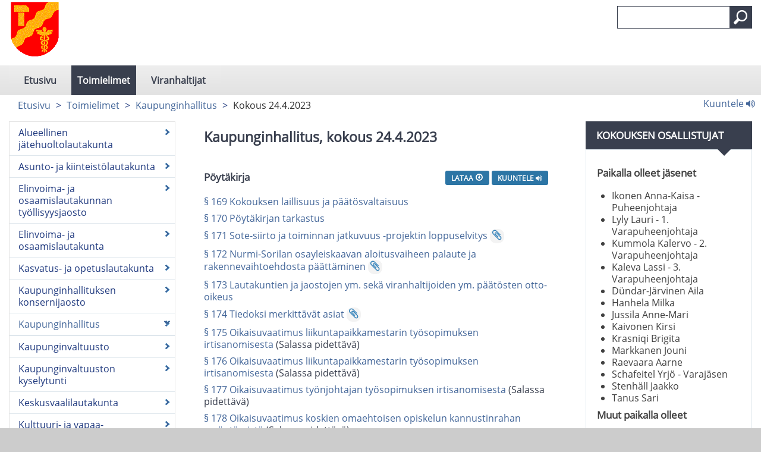

--- FILE ---
content_type: text/html; charset=utf-8
request_url: https://tampere.cloudnc.fi/fi-FI/Toimielimet/Kaupunginhallitus/Kokous_2442023
body_size: 65231
content:



<!DOCTYPE html>

<html id="htmlTag" xmlns="http://www.w3.org/1999/xhtml" xml:lang="fi" lang="fi" itemscope="itemscope" itemtype="http://schema.org/WebPage">
<head><title>
	Kaupunginhallitus, kokous 24.4.2023 | Tampere esityslistat ja pöytäkirjat
</title><meta id="metaXUACompatible" http-equiv="X-UA-Compatible" content="IE=Edge,chrome=1" /><meta name="viewport" content="width=device-width, initial-scale=1.0" /><meta id="metaContentLanguage" http-equiv="Content-Language" content="fi" /><link href="../../../content/bootstrap.min.css" rel="stylesheet" /><link href="../../../content/bootstrap-responsive.min.css" rel="stylesheet" media="screen" /><link href="../../../styles/Common/common.css" rel="stylesheet" /><link id="mainCss" href="../../../styles/CaseM/main.css?v=1" rel="stylesheet" /><link href="../../../styles/Common/nc-responsive.css" rel="stylesheet" media="screen" /><link id="printCss" href="../../../styles/CaseM/print.css?v=1" rel="stylesheet" media="print" /><link id="customMqCss" href="../../../styles/CaseM/custom-mq.css?v=1" rel="stylesheet" /><link href="../../../styles/Common/portlet.css?v=1" rel="stylesheet" /><link id="Link1" href="../../../content/jquery-ui-1.11.4.min.css" rel="stylesheet" /><link id="extraCssLast" href="../../../styles/casem/tampere/extraCssLast.css?v=1" rel="stylesheet" /><link id="selectize" href="../../../styles/Common/selectize.default.css" rel="stylesheet" />
    

<script type="text/javascript">      var appInsights=window.appInsights||function(config){      function i(config){t[config]=function(){var i=arguments;t.queue.push(function(){t[config].apply(t,i)})}}var t={config:config},u=document,e=window,o="script",s="AuthenticatedUserContext",h="start",c="stop",l="Track",a=l+"Event",v=l+"Page",y=u.createElement(o),r,f;y.src=config.url||"https://az416426.vo.msecnd.net/scripts/a/ai.0.js";u.getElementsByTagName(o)[0].parentNode.appendChild(y);try{t.cookie=u.cookie}catch(p){}for(t.queue=[],t.version="1.0",r=["Event","Exception","Metric","PageView","Trace","Dependency"];r.length;)i("track"+r.pop());return i("set"+s),i("clear"+s),i(h+a),i(c+a),i(h+v),i(c+v),i("flush"),config.disableExceptionTracking||(r="onerror",i("_"+r),f=e[r],e[r]=function(config,i,u,e,o){var s=f&&f(config,i,u,e,o);return s!==!0&&t["_"+r](config,i,u,e,o),s}),t      }({      instrumentationKey:"3788ba87-dcd8-41cf-ba89-17fb024b2218"      });       window.appInsights=appInsights;      appInsights.trackPageView();      </script><link rel="shortcut icon" href="/styles/CaseM/images/favicon.ico" type="image/x-icon" />
<script src="/scripts/jquery-3.6.1.min.js"></script>
<script src="/scripts/jquery-ui.min.js"></script>
<script src="/scripts/bootstrap.min.js"></script>
<script src="/scripts/respond.min.js"></script>
<script src="/scripts/textinputs_jquery.js"></script>
<script src="/scripts/jsrender.js"></script>
<script src="/scripts/jquery.cascadingdropdown.js"></script>
<script src="/scripts/jquery.matchHeight-min.js"></script>
<script src="/scripts/matchHeightElements.js"></script>
<script src="//cdn1.readspeaker.com/script/8380/webReader/webReader.js?pids=wr"></script>
<script type="text/javascript" src="/styles/pshpinternet/scripts/custom-script.js"></script>
<meta name="og:locale" content="fi-FI" />
<meta name="og:site_name" content="Tampere esityslistat ja pöytäkirjat" />
<meta name="description" content="Tampere esityslistat ja pöytäkirjat" />
<meta property="og:title" content="Tampere esityslistat ja pöytäkirjat" />
<meta property="og:description" content="Tampere esityslistat ja pöytäkirjat" />
<meta property="og:image" content="https://tampere.cloudnc.fi/download/noname/{B8B557F5-24F1-4419-AB8D-66E732EA9222}/11255" />
<meta name="twitter:card" content="summary" />
<meta name="twitter:title" content="Tampere esityslistat ja pöytäkirjat" />
<meta name="twitter:description" content="Tampere esityslistat ja pöytäkirjat" />
<meta name="twitter:image:src" content="https://tampere.cloudnc.fi/download/noname/{B8B557F5-24F1-4419-AB8D-66E732EA9222}/11255" />
<meta itemprop="name" content="Tampere esityslistat ja pöytäkirjat" />
<meta itemprop="description" content="Tampere esityslistat ja pöytäkirjat" />
<meta itemprop="image" content="https://tampere.cloudnc.fi/download/noname/{B8B557F5-24F1-4419-AB8D-66E732EA9222}/11255" />
</head>
<body>
    <form method="post" action="./Kokous_2442023" id="form1">
<div class="aspNetHidden">
<input type="hidden" name="__EVENTTARGET" id="__EVENTTARGET" value="" />
<input type="hidden" name="__EVENTARGUMENT" id="__EVENTARGUMENT" value="" />
<input type="hidden" name="__VIEWSTATE" id="__VIEWSTATE" value="IGEYPrCBDUd2dnBWn8uUBmBe3h32KT/0VuDMTFgtJQU2KKNGtOjKy2b5RuV+mMHqkO/VC8HZlfZ1zGHNkkeCrGXiHXd1e1MkEZcNb2p7zQGZRi1bpeS81JLCYkoeqvCgw/2JIP0+CYqyt+hu3CnSNoNE4sTN0whpDEfZhekGvzbNrOZ0PSTqZl1pB4jnQIU4QTRFcPj5wPbjGtHK/TaAQ16JYIYBKeqQnPFej30vfJQOzyR3yF2b4S0m9pGu0Y7fpreyz8Suv3mUWk9iVFr1OmYH8JrgINr7N10/lvzzCV+ZOLsFmsu0+m7/h4ofHbbZY7+gnpLyF2bpeSenlDQzRWZbQP5fw/5Fq5xAphSKCceUyh7HINfxzpJ2l0jG/wR7BfyOg0jxdk6bPT4u9DUq82FmHnMsMEzOxi2MtGJZGBmUOCGULKq9hB9nmUl10R58gKpe/l9Ky3+hu+LqR0vbDDQgnE7OhUSzcaXU0qNjKGQ/9lMGI3mzPlnbnRHrutbLqtDUNO+A7keU5RKJUY51fj7ShUs0hWtkpYDop/UXwhexdsOHxhoJGTv1J6qSl/hcAn7obfaoaVPNULB6JTlIAVdFN/mBcAReh0bns2Q4L4+su2CaN8DhdypfVzZepy/jeqI8Nzlcwgdc2UgiDiqtnriYxN5KN5mQb4gTcqw4Lu+yU8hm20y++7ZL+yUwCDqNXje/Tp6fn4S2e2vZgFHwJho6e7w7+FiHjLw2up1Gdfs/XdblWMf1OqfF/oTROc+0aZs0TLAfcc87itVg0VghdSoSLyi3vEp6IeWHQQp72cYzvigQ2RACkgkWQVB/vrzSFo28AUsdYaz8eoWoHwP5l27A9xzkAh1Jp3UJmgAWHzNTFv1XUNtM3tfQ2+BETRMLnOSUDtaFkqcgCwVyRil5bZMbjlRbfIc9J+FPs7Dm9xXUEOuuWvO4jyGqV+DcTfutf42aISfv5/r+pZL86Isbu1+HJCQzTNVkVQEzYWiRdVhsJnAQ5rUVdtnUnrfYU1VzhgBSRcnBfABORrrmvxk6zWqAsWs7gO/hgEuY41vuAEuYFOSoNg/Q0SlS2z/2EbaPJSUsaUogrtk07sJ512wmSbvti5N2AVwP60vWj1WXISUTTzeSlTuHFD+saMc1tx5nTszspkjz44+liUjCDKS7DvZqmO+7zAeE+z065LFZKG54dGLk6up2gDn4x5rQjjVAF2GSoWTKUl8qnj/YE6AhLtYf6nUBoKdBbAwZ24m94bb4DaaIXcrvP3l69CAN4zHZxJvv8mbKP/lJ1RnwiqgDskuIHSK4q3Rp8hcgC5uDQ5yQatmPugzXV55zYK1bQzIpPfzYqHQyPW2lpYBFWB+d2aDt5BHmyw3nuxNtgO6uIJg3opmZtJC17Q0rUiHig1eX6D9Z25f0urdFQtPAX/UKV6FOeCUOgV4C75E7ul6oLdseySeaAepsjJoR9QDnEwXl8pn3BCGh7O69du6tBrDwKZVmm4D+cbYSv9G/4JJJ/Ir6YHizKrWsACXvlwF94ibHExG5OxLkANJnUtLXZapZj8fVpKcWzoePMz0rejwKp2pmwO8Vc7jnL0Mgm4pnYUgeqkFnUI4IjVhUomeYk7TKjO6zUa6Hd7gl4ToX7sXudYWm3WoZ8XJmXNtAAuiU1ObDeCPK9qO1aOpCsIbP8FP4NCA8aE8Mbt1RKadefr/4tdbAGCQd/ekqyAxY8X1lF+xTSdCU/LZ6280WRyBS5x+735sT2bdHvDhekIS+kkyjxLO+qYrskkwm+th7I4L0o2lNGyRHTUukRN3OnsIOwzvvlXfY4RFt5Ai0LHTKkfOlSWjAp3X2/rjsR7H7VSTA20bmusGWmERXyDYu6T/U6VcB+D9wBKM9gk6+Bo79IglgmtTnhk55StT/yLYfZRR6RuOV9LpMk3x5gLhm2Mgdp4bdhaNGKNB0UdDSzGExIPlnBDJEcbRJjftPG8ZfINlzD7E41OYUvjlzMW8FGKdfAFkz+WeG7pyv+XLUbBKqZ4ZijDdfKmqdHn/70GrYA3kzoN4ZtSQLm9ZIj9p+ikfmYNwc38IGLg9+rzwxHZ+hLemRThclHvF48MiEk9RmMr4SqYmXKBKid+Rtcf+02rqYldvGBJDH2jkL0Lhp12mnSNuY0eJhwrAXGCkwbiASMVajTJB4zB0xuhbKbYKcMjQw8ON1+yApM7xYqE480j5Sfal/7StMHSvFMWYn6e9PYPaZtuksLs9JAF5aO5FG8Oa6IGRGsPLviY4dXRXPjn/ohBw6tVgVGq4QEb2SCu1iMyYGxoj3iKJGk1YOldntdO5sDj/8XGMDLNQgJIT6wGrvtjYP5WEAVdKNlnzQE5Np7v+kYD09hq68DbNnfUTvKFDdKMnzA6XCs9IBVU+BzTW9ETAPJGTK/LLHwVCrejp0iCg0/H2UEjuzWv4RM+rRvPBD1AE/6NT3pc4ACrm98QOMYq8hHbNBJp7/sJx3TjP6GMqNcfuB1l0YIKn/u+m3pw6ND5hB89x/+ftBjzjE9F+Z9M7jGPsVNxV4YVWZiZ4ocI2og8jwsfDdFp3FniVwUe3YnTkxxVIrE9LC3K/H50T1Qq3L37yOEHhOBC8OtMg6jWuPuK4KbxKRbaDFKSAIQCx/ZuNNs2lq07S2i8gtpfte4tEVVJZe0MHoJwUJZAnVHlDXPlZPRORa+xtkhmysshmUQcEEpfxCIu+7IeVtnhW5nDxHs7UnGgImPXgMLAQ6tGkaDUraZWQrRlRLoyrSuTY7ugf2jAD/FGbq3f+dkZTgWzMJ0tZ13uc9N/WUPHY5XCPPDeKKiF9mBCKY8OSKecS6xgk+bDsIq0BKNXcstDfV9RyNJNOFnZbcLYOfUDFNxlvqSYg7kkb+q6UnJQsXPToph/bIU2wEYp7980i2tnAEkhLg4oYpL49PjNoyc4jkmeDmkadIWuzeqyXQGaCOTIB/T7dX5OKXLI1EUPOJ4RVjuNpsUaEqeOY6e18nrm7N+/nTfh+NP7OMIwRLUgRMHhdy/1VY7fR7dctBwEHAzSPQzKAvGneVdE6oYiaiO4HRSuKp7GkIvMzH0wYRGRT6lSw/v+fuR7jzuW3aPIiLme9vc33PKSNtKqsMaRPMbn8pqOD4ommmmvWkXIohUwzB6f3h0plE3S7Jqv9INPJOZDgOSaESdFvc/NP6jlSpF/bu4KI84KLICAmWj/r6BpWuf+ZKUbhg/6sEFE381GFUdqy2zY9w/PtWvdkmRFxStktTY814XO6i/FpvNC9x3T7uGHJ/iQ8YEeSQ8/rEprJt4MKjaG/f9Qjqiexa01YBeCK7Pml553X3QUOKB9NVQ7JoE+xCxYVkMWyL7Ku5RrSy5nTmqvso/2ubVbShVGtEsC6jih2wOrOKJUTBiO+RKuSGl5pMU2i/cAYlQ8PAnpPijjFWvswz3M9RyWUiahzuEcCaCh+1qz8Zw31gL0WZfFrUoy9A1E9FGeM/Nhs5XDP+yVsLMmMVcIlo2VRHn7736RS8e8b5rdqE2ekqDUB0gNe4R+iLqeRzKAI1W1e9hv9PeRnAQjykaskA3oRbIKTri5ptAVyqe5QwuByxbfSuNFlKBLnXxG4MIiCfG3EHAlkAnYR3PPgn2wDmHQjUIXPcmLCP4yZzqJM/YEGEtoPW89OaOg6ya8XJTL5/RwTNyZxVtNvYlVjzeJe64OngNWj5c7MKET9VaViGgcIGztFFXZtfkP+inCNHQtpqK0ERoI+xTSG9GhV4K2i/qS2wtWKAJO1BTHoyuR/nmf3rquAxkR6+/wzP4jgdS/NjqxR4BX9cT+vnhUFSCU8lEk+q0ip/DbCu93L9FQpRW3EM7Fj8b5DRKLFuL1cV5hWWLTaquGO9YujeRUAuAr+4G94hTibUfJA4ZbSZZ4CRE5aDjnJIvgUJpgs6OzEdHQ7M9h6qFYfgZXjqj8uqL5DlhGVaNgN1PclHqswlt22G1cRfu23/P/wgWMwXSSyAeDYjcEq8kqBPwGBEtcTM4FBI7PpIaJ5bWDXdSHTr142sSPTNQai+MXnHVjWuSa3BjH+M7TGhcqKFxkrPSKb8IECXd3/7JihFvPaSLfZkui3BsSrJ4P8qAZc5rVDLY3m/LWKEhMoJcGFDxvd7vD++zu3ARgo4MvgbQkhlFjXSqWFHatEBR1ya1ulJtLN1U1bZfqjl09DG/DhuCF5EKNBYJSCc8TjYe13CHDTNoLRtVfYaqB76pe6rWuB/BrJPMNXZjXcgfbHHQw4dAuOxly87TBfPCSkMauDAzYvAOsrhzwlTPUaRmo4aYyMdkU7QPNT1+EX9eE+471rC3YUV5N/bqaRGo2zSxpwPV6ty70FcSy3VSfMPw0VEL1pW7DFBXsDt0M83ldDI6M5Mj3WAYdvR/oAn+BsfohWzeIa85X/HAlPiWOJXcApOnOI8DRNHWOcz1iqU3063TnAy3JAJ8oPX0lWSQpXv16PuKrQMoYKnVguRSTRiPeTmNBdj4NX948/JD5P/7zZ++31yQX6+foNwX3hfmjSLqvlhH+u0eDaQnU/GcYcOHk/bsr/7ppxAJbAc7rjX0mkMlcDLzRiXxPPco3bSTlUq94ZK9naZpNhu7cjI2QT+WnSvL400vIVxBB6Rf1E0aSzxaffUKtt/d/n+z3FAn6cN6QEYnKUJ4iB8LNZuVEGl99yUZTOetmQmTlY6F1uxIdDjGkML4NMzsr0PNA6w3kobr4maGr2fPda0N71xfaj77zxlTUKjbXtRne3F4cACGOvmp7N1Mx20v84PsyM23enugMYDJZrbtNYh5DNsyD8Ek7+1U9VaMMKEdUS8n7NAVUFZnKmENPHVmgyfVvG/f3Lpg8r7r5LJWPc/cJmYJGz8JPP/[base64]/MmyjyyOg33TgSj7j8/wAkIBXwGX104fLTWmG1Imi4AonZcg8r7IM7IxSjwp7dv79mqvLdONZrbvKEV9c9hLtZIf3qn7CDhvsA2UracKYMaMz8GAVfyDe6gK5FZFZ549E40iqPySzPya78VmzZlgjgL3e36LldtfnmF3UJ+aNthCMVbxdbFeyOtyGHj0bTL5u3oxDEvGZwLY2uZ/TizWRL4SQyeJedri96riESVYVLpeKhauXQcP/qixBeLzO6lXjSkAIYlYzWagWFeHgIMZAjyXj6z7Dth0r9S46mFTkOh7Ltem2cHJAobn1DIW+8ydQvidAT4CZdIpOQuOemD9syfhNnhGn2GInSvtOS2QA2hwItoJVdzxsVWDOYUeNy7K8Jsp/nSG8rXMYM31ygjVaZo+PX18SyYT6xZry4vJqBCAwyKM/cvrMEhxZPYLsPqtanyuUfcNwB3ygQ4mXH95pj2lir5UUh7gapei6ISWlOanWGT1H2gsXZ/FQtn9CIqz399LdtcriNfLy8hmtWC+ZiFLF47fMiPcDpbTNt1wz72hkU2yU4MVB44sR7FY8Nsf/HzRZNKqrQGG58mHs0iNAbloxetm5ojUni+ID2+N2KbDn/4neEC2Bgzgp7jOXtAtL+YIDhqc0x6fwqh/[base64]/viCVHshxsHXD0dFTyKOtt/Uc1AC3yGY3PZFze+IhjPD6iwmd6an4bhYVo7NMWiJarqjMrQkaTETWy68ekOYVykUzUS4OQk9pvkv4QrgwR1YVoHo7xGbWwQVujqrkRXo3YsI0ASWtCdfu/Znc3iCDggT53fiLHgbJ5/9NKRuOhOrOTikXyfLEsd9+T/[base64]/s2ot5kCStAUdrFtt18+PnrFQ2GlKZ6jAYkCof6N9avUcAp7m/2Pmb5trkRvgXe0gjdxk46TLN7AzYi8fKjLNRB1g8DQ9iQQjffTXqQ2wPlQxbMv+kfRnHtZPlKl23rwSnNmsXRwH1wsRKqKAT/C/a6YA4c8PTR3WbU4yRzLkcCEjGn24hyFTXP+mVq8lLTwmIiB39ZEKiYLxDQBaM1NaEWrkM1snyRfO469d6qA4G7GDAXnhWNhcSVkx0dfVetXMHjID5lw91HeKORIIOjU0C7cyt+wXzsfXhbwX0+xkhLnR1sV3a09lujq/AOfSQOOm7wTjgD2wZ4Yv1aMezoAyDdIRJkuUZA8AjyCL/Nnbd85Kagt6V5Kxt208odGOhCRVwAuokLDdm3R4tLh2q/dMu8obxrurgwKlGSO4/zn5bSESpXKEuxQ87M0RRtIdGvyXpRRutfFyYfCm0HmcBJEIe06N00eZBxt4Oo8P4tOiD/M5d1YY9QA+tnjdu1aalnnDRDrqH1pG3ajT9FW6krWP9aMDktq3CerbyOqBmBRopap1F5CUqiM+5ovWHv62M2u/y8hOc1dlCglQNfToI5T4qj8p1d2IB+M+35i8RXNZchOk0pDzR0N+2iw2KzK3+UH62l0A8ZSP+igj+LsYQATmpSY+GE1ROVw7tEnr8nnWyGWMkeMmZlP8Ur+ZWAtUD3tjNYm0yUMuTDaHpkVLrlcsoeFukJOPmhZeHFfepz6tc3/HB7PcwM68+1pW06I84h6GBnPLLQJQxkT3vGqBQKCAd+h06oFaBnlAWgvYPLWje88vsM/BngHPE4yjc5kON2P8x9eSR0kqwivM82rQBebmW4ei0mUbDtXQYc4NZy/QS0pkVdRqt6t2CkgFs9i0b+masyLjAsic0PyJchGlyDh44h8hCqE6964y1bSdEPhJ3AXwdPHiIBILaVzODAIg5FyR82PSXf8zZUlfEev72psYQiDfmhn6i9J+ValcPsR0OBnZk7FCLvQIQZOxDg86a8Z2ficvgIT803pm4+tUR/OaMcEsojpx9wbRbP+iChuwrhVx9ZVqXdBvDZlwgNfsrUtSMb3SXuKAtBdmIKJxH5yaH9X7L1vsTSp+iPGmt4DdmkHgfOPLAxUniGQIIs98TTvah1ABjz/[base64]/t0WFrjPEWB2KdEQjwIHfAJARatAdoCj2m4V/FRnd202KEXXGPYorcw78RPuzcajY2UJHHXjJk9zzB64z5qvUBsWu3XL/N0DVBd2Lk0ThllMKEjUyk4mHsDj+8Thmn6eyOCUkW8+AUYnTn2IkJZ2pFUap4uFjSzu11rSAYhEljocSXe9J/wdUBFBjDu20WBnvNigdbgGEwyt7ZYjfklWJEPZeBF75PNra/VpoF6UKJNF1PIS3ofjK1u73FeM8TJxRp950DEPQJJFn7Ezu2tZDEP8F5WSsaWv8x06puhwVXapBUKWci0tQIoRrURcO92ZiYJdZAvgLtEm0XKNstL6Ku/E47PoiTqh8HZhrHa03JqdUZoUdiDmVGbGQdtcEtl4ArpLFuwfiiHMoK+YjRaqsWhquSv0I/[base64]/xyNkQO+hpp8zeINLfqgyCOxv2aFn/LrW7bg/r8Jil8F19fRGOuCyT+DER4T1kdQMQtlmn7RP8w1ltZmNMIiRJ7Dc2T9Y8KtLYLUWBdDmezF20ZtPpz3oloJicqL/mr0MIhzbVH7WUg3a7r8+qIC5HnB8G/fkComMkS+HwyrUJhylF/Hk4gAcuCv+c98QbZBmXE5EZCiu54eCbLq9kgCvaDVSznnqhn04y0rxTDDJbn7TsF9YMceZcW+XvRkuZxa3humGoxj8nyGD30lLOuVYw0oa2qGknqz8o96K3o5iavlOSCxYHuEtGcFIw3G7G9lcHPMnXvu6nxkn5WQ0aL55oVDutq73uZgUVV+lpqSDdapp68P+08m/+f8U3Mmkn4UyiXXT2qpEmn2iloyDxXIfCQ/U4XTWwXSFLIkKr1btdrWxUIzPvrasNyNmW14gDfscJV03jY4gKw/m+feFkB2EUdLLl7SX7NaTfBfg5FrBhc2Fg/8H4CG/[base64]/[base64]/6Tp9DMil3NZ0G6Xi8fbVtPa2clmWplNHY9AO8QpXLJaJgIlQfRtGomcH+qHmdWMN4UnfXwyI91ZjVV9VC/2lRBoixCgZZP6nMxPW+45EhaLZPC/sAfFQr9Q+BoWWBXvtomhlJMlp/[base64]/dm7bCSaXqLYYhG6zUjQJIioEVVMFn/RFnwTJZ9XZIp8p5cjEoIZqdtm6vPvt3OuwxlrcJc4a2ogJmdIY8U/R04PufYOziDTF5EvhGHXafl66cK72Pr0VCDVcXl3q/B/KPDYOfmp8veeIV5FPs8cP3EHR8NqOVbQfjuLGZMF6eI9uzmFTg3YWlh/nVLjRFAvZii3HqNEH0qpTeig4UBAIX9Uas3E22gTn0mcER96DldI0xfpAepCC2yFFHNeX/98Br6EDaQZAfvMX2xixSRlcYpbyzP4fp/JxhF16vSh/XO42bazNRwPclgvuqkORcoIQdSJcnptS+H9lB47LDUBct0qeE2ruVig+Pc3ubfeFb40rJd7DN6yaQv7S1a9UXQ59V5TfFr0u52qCJc3rohxO9y3pehIr2Lh7xOnzyR7VW+OOeczq57MmXE0ZfO0Yli8aEm0e0aGKhhavZMVMVYq8Ftwn4ffRxCmyJi4ffbnK5MF6/mx21kvb5sUCUH3WC3KW1dYab14/1t8V8Hrob0JzDGkKX+jW7Roack2SaPNZuou5Jx/qIIi/EHiXZ1dUIaDDHaxu1l65rx7wF+mBEDldeRRR6cJ8Z9SqsXQ+6c5pJRq5wOTs8Pksg0B0c9Lee/fYrf3zYRvuw0dYWIUxW8WhRiwTrsslprwtF/2nwtjvpyB/Pxmp9C9urOtkcXaWgYOvGMpoZijflPf5Qsih963UX3tkU8uwpnNq6of8C0oktMFCaD1OuViJt6jK18oI4RaH2oJHgRXKiFen/cBfJv3NxiwCDbXQYdVs1bMFebXNb24rDOWODPsaEDXXkg3bQvRG1x6unlQQyiG+naOsVbP3LwvxeuZmi+zRZC/52VuL5ySZkWMY9pv9cPuwSx+VHVfTRJZ9yFt1PxTkLnuTT41zL6nnKmYN9+baMUJ3/IC1cqZ8QnzqvHkF76luuurlZYzzE4oYlSzL8N/vHQz/2gjGdLMh9ycETjkRSBGj+vsNh7OssNUX/nCvLD6AwJdTfld4syxRZ6yYYygYFwPVxf8q2TlWzbhcopjcqYz/vw6QctEOEO87UZqGpusmT9m9OJUxamg93+dvq9Ai15SXBlJKU7weXxYG78IYpIT+ybtC7sUwEFaOmrOFP0dUcHOQ8L4OBWbhwhG59SEw0SHjzI6jY+jkh7J0MjlSDPmNyJnoCE/SoVBv0XMhSwJklVKTxPekNUqceCcn/d3moNO0fGzrOHUdb04/5V3YN6IrecjHoYXY8JyqWuqGs5cgW6E6kCGZVTgubmhuZrouUZsgjcktjYlHKtooynmbflNjmfBe6pNAbyaXm6OeKC5u3r7Ywh2GPBKSBV/JELdszAv3ae9xHGQSpvqWhKjCyY0gOaaTnY87Oiz/fX+k9jy9Xh73zktjAG0klanhZqUDL2wZ5Q78bV8nuqDFAIQ/iRDf1AkDEVntpJ6ncWADFY2XHCn52zdl6IbIv28nGMT4JZgiXKfXkNpZX6yrgBNVro2D/WNxfuy77UUQUZ0SdjzVPF+00MZ5BKK3iXrLD8avoM74e49ePkIO32vZe85gO6SdbikQgWKLc5mHwDoQ1p3Q0fh0OnnVJ8cnEVRKPfNdIAl0dJUtAuxXKwz4Li59CFsbBj03u28p9f5fE4Vax0b77QY0w+iqvRQZLzMCi6m2Sy/NdN8rGzL9sXGaiXbdiKf1S3pUhlVb+W4r8dcumxDol/Lilqvf1Iaz6q7FNozI/LfZGlhOOseoOU7BZ4AsMSo6rogGlaLQiafhWtvkXtIv2bXhPUG1NoVa1jImRkEvyHM69bMACq04jas5IhSwffucpjWF6aaTE7GxNo3Owbi9UNAUAQV55FxlNCVlItI1OBBhzVtaON+drfhxZs2Ck/TTKLsykYCjzj41n8Try59nGBJTSxE8Hmajlnh81R4E8smr7vR65zNS7fHsz2dBH2S30U3yMlTwY+BVVXOZxvBCDjjajl3Mf4V1s1yfzinbk0+P/ohFTGS8da4emoiGIhoeXKwky/7cq7jTtMvluq7jaWUFFk8sjHhE648CmnpdgBSGLGaPYsh0/1sz9dkCbwpKuPMuoZGVLAwjZu7KUzjqokFbmfqTn9hbJnCR5y83Um7tAR8YeklKt07L1rMVQryDXDqGefBJ+1eagC6YT7MY2UNByOIGJMxwFTb7+wMWUC/pxQ32S21g1KGqjZAm4kFjbKhXaYg+8PdugFLs/aiKDqdbKF9dVe+Ja5ejZ6dbX+cytfXr1MBHuPDw8xJtxtoPEvr/k00ntX2pcha1+/A0TOy4n/[base64]/R3RZYUS504JqSECpXGbCABIt19p5WOJFE5//K+qlIUq19ZC+04S+QnPsEvMePHyPsMi37x7iC0pq4pHWvth81BoF7AJHPmOz2YCOZgyHbkKbZqtZgFIMRBWFS3+4q4CXSKWWFJwe/IN5vMaZcCM5K7qWEal8NKsZSmAWMvi+2CWdwgfRWgCWur0HDSJqcFPABZgbfUYkr1h3Q8ylZZvHgwCvDcpGlruLBhOfqMfjv5E8x0OHI5l7vyORxkZrQRMsXQPPZFpButQKfT4SCbARll1nmRO4bXi//ppTP0EzPClhJu7TYmHDncAY2M9RdExsoXllXyS+DArQEaZXwtf4amGJzZsgxsrKxfHVYt1g78cA86fHCWemmk3pSDOu22VDZacpheMzjuZhxufvICN0F9k5gkzJY646L421XnSK9ipCWElBaWaDE+oTnvqEZi4HDXkh/+Kw4OVT3LVfVWh/gWarG6pIxo1P9NauCcmKYLD8L4newGuESdNvzffxfAmj2EBdHWYqCLAkACYfvoxAnL7Pd9I3bN4y1WfNqzV1XkRcJ/R847NLA5F46YYqb/r88+B+c4qRiifSXVNWWeVkZy+zhyFd5WHwsHNq4eYpilqy8Vyv6M2qa/wmQ/AZYn+Fu1Uy1QmETrfOoYhGtm8OcE8mLFH+q6VTTUNyjK9VPrw3xNRL04HKU48U8aFuXXMW/hRVdmqRhanHSSk9Z6oG8q4watX4UdbICuGQiux+mJ0GChRhB+Xf2RFMq84naD/qrnEKsG6Yx+Xesrrkr0iVHcdtjRZcbI4RDN01QtD8Chd+1Z5CU3HtBYgIQYYjVnhi23XR+gHelBDy4YnCog+QIhSFGCJGFbxLy7mzERBSIfNlCkfLaFQMkAgK8/C3eXhEw1VCG9WICmP0aPgNCccDQ35fNbuZlXnvDft7zAOR5TnenySF0eHCFGLFk3UJiGLEzasH9Qjhx2FasS4leKapHUylctxPrXZNyly8RuKA3fXfQeCqsTTp3qG/7u/oORwvxrpbWtsUz8BgqjoJxeDzbocSMd0z/Dd6AXBSJNmHOfcWaMch+a+xQ2+umop7kp3OS5/VEhIrylb7IbXS/PEM8PbaOZKRJPKfeOmYsLOaRpHUcPHbvuWgJFNZMXr/[base64]/5OmzwoU8CvxC46iljoxunqvjLGGXCmMWdN7TxImUNHIpFt+M4ZRq8zcQMwrgXYMjJLLxa/zr54IcdkszGVWtJlSv7kOu6QHoZJWmCk0z5YZs/idqRPLe9tF3F3w26VeUCF5J8HsBya7KTTchEhUr1qNFAfDYui+2HaxKFoPPh/QAHjZcCoqDoGm89VO4lvpf+W4tAc0jSDb4ZKsoijRr2dXv/elnnT4v9XC+zQ77KHVJRvPclKrgfT/Tj+z/qIQB0hx1c352avH2R24NsZbL3JPEaC9vkeXFVLr6+h1dIG3lveBDVZj6UtrmhL5ukDbqbF9deIgOIZufuKhyviwU+0J/SXL2NnAGHpPoG86vgLBpaGi6tM8cDIMiuL0PilJlNMbqDGbRV4eRk7qXsRQnmvYIOA2rLJ+RxzEMXFuYcilayJmr54dotYhwChDvxVtFcNCVmt22skjyzA6iPamAGNoC8Fb+E+qRrUiEk5rqWl3ef/c1QmKSnPIHALmDHOaRgbRsK6qm7vat/GAnGFRFE9WDtOQFLMBSG616Axnh6VOu+TQ51yQuiU8sZposhMI4Z7kC74mBxAQ/mHEbHSDS71MeS+CkCCXsL0XI9EEyVXLVrZYtINEndOgdeUYPoAM6J8GykjuKUmHuICRiuqZX8ScMRVxVfzJZFut+l/cQO/r4QZnYC4o+KDxSqbs/3tscym/Pf+Orn+opHbZI+zU6oWPQi6g8ZG5zKSdW1SBOfxbBMtDMgtlvWtiUxNDTZEmx8SCz7nEBXmDxW9FTtUIO1tCSHtHGfpowB82WtFzWcsaMdidCzQMMVaAYBHXVqdfJJBJMqC9wWzkAFwJ7iupunHvftsch6jA9jDPWLplPd+haiLLmO0eEoFv+/GUqCTDOJVXTrEW3E4P6NwfRnWKBR3uuCvR9d9QPqTb5Gt60xJNqkDMIZKAK2ywoxnRzUVFXAkHylVSf4jpP4jzKP8aFwTpxHJBHx16KdOzdDbR8hiVebgOVYrQ76AWlVUU7wX7QKT/OXiR2J018l3Z0t3D7Gfe8aeInmScNpnIfX56i8qDpv/hN0EGqKXgD4PRY9d5Tat4MDPODKdvFriNASDjXAG9XTHRL6dUGegZwE/pH4+5pPHq+eMJvhFgPVAzc0ZOxgiYwEOE3MZgn16CN+wf3A/MhWJsnpDzh58HISOJMtnDEo79UdAj/rVJJg+FpxCrduaxozwM71IFfn+hF8N7NXlzxW1MmZ1iAVO7DNyaxs29f29wlRu+2iDiJhJL6bVEf1oLVseQCDOFOl/qUwtUPNaD7GaIZ/MdMI6A6++Bw6sBwMpI2/5tqIt/wf2CqaXUX/VYIw2UXh1nM/UIzdjTRS+ZowF/MS9lSfgU0mHANV3ww6JCRMWPoUgiOB+sC0YO1uS0XztB9U6S6pOTxounIXcUE4b/Ilu5g7AMzYmjM1NjKYLVCikNhBiZYUv7+oeeEPvmS0NAeTggd5gKaKn4Wc2NSOUEldVGNtRRnCFr8u6LbkefxFq4yOtA8NrtMzOwaRJ1o3PMCwrXhjGYdOdx+08cStFgRd1735/5nrKKNoo27QCI5FRcBn6a4+cthYWZ+PQvEUNpJSVF/YyJIDEfFUFfLon5wfMY/6e5hhdexTBo2uhBOWsLoCgZPMWSgQ2obXUbzfzUbzMI60/2SYTqLcr/UYgxfFItUXktznqI/t9vVL20QzsJ21ke+2KL/ZnMAH/LtkPhVugGR9lMJwXUxA3EGAOSG2ETkqg4S6vKzVjCz2+MauS1PlVVE5HXgp17wOYjSnetemwzvydz2AUtSp7E6XTpFE9Jt65t2btqxpSJRSxuGeJ0jI/4rPHwqAbh9L7ctfpHdzg68GEpeg1zg61Ta6jQHMH54sNNO/9qyyf7xvPSGA2cyp/VhqD7f5K1zCG8eST1PwaQc2si8gGO+WUUP0jnj9DQB45G2emiZ1E34Kl55Yi7snIq70DUIw3M5M7ZEsvbNU1uNwV221ANjKUr7s3pIx/pORrTqDgWJEvBhyRkVSJ2G2r4KDSCeC4Yv7dHo/hVlGOLvZNlkV8xMOjBGRu81nSQbyI1Gjh41VL3Pa3+d0rER3fbKos6gdtpaCOcCmnhxEA/8NKfdMpTt16332+nAu3VKbQ648R2SBr3BeUdLLMB40YDjDpXb3yJzgQhOu1ZqUPiD+YytpK/touym00TJ2hwleVZxnDVVxRavs0Q5Ap8YBCHOVvhkRNAnlE4VWtS74KJZtMDpiFYx8m5yS84oQdhB3zGzlbMbVv4CstmKmV/wn5v6ncRTWKpj/O9PeVMBWVzI9OkLpv79XiDvpOE3GyrgvFJK3zclZynGr5K30LWBiczB++gSPKK/lPAY6+R8+TqOV7tfqIzkbv8WeWpp4LAZwF0tYguEdlAcqzqs1W0fVLiK41k8MkMKOJZc5VmV2Wpqqo7G3ru9dBadB/lAIMu1cvRpGkJPtgtaPli6R5E6AFQ+wVctJVlDkbz956TW1L9BZrch2QCajIub6LhaXaX7DvsHOHB3beeONzLf4qj1KK70SPbUQ90OncpVcDMQ1oUk+c0evTYd4/PLFfB/YqLQqbYPv8IVgZ8qfKY9Rx5yWun6XLbmTa6DJetgBxknfOwSbwpJuY4SAPMP/9z2abkL82IDLdETVWXlWluV6GlqSSjmSbH40InFLpsPU4hpSMHUte69HP8x31abPVn+RolXgl1X12M7yGpXHihB6V66w9gEIb3ch6GR+sdpvsUDTWzwHoAO3SKxG8CUc8ihfvaCQi0xu5+4t0yipBYPFfGsn7h1EwTCtil6azTASDVRGCAc66Yz1V3HIK9DkpDW5/sscqIngfBNwgTQ3Fh/JwvX4PCODU8C2xxnA92vaz3LzXm5JigMix24IJCUgfUGRypTlL27p73ywsllxL4drbAKzJ5hHLTJmjvMgP9VFyqXs2zcJMY7PakFV3gKajb9KsRo02Bk08uOxeaqLWzAk0OnsDKbsTwdgKAx6rEuoEnnGM432aILwR7cjxe5Dkb7wwc+F9jU/[base64]/1X6pmhxqLRe+eTtQsRr2vjQfO31bSGBtI5/dEFKYotKI+V0RU2t1NsZbEuKK92/Q7AE0KaFug/[base64]/YPyd24LQF3fljMesLLOJXhb4Zo8K3BeFRk00aib2MbWhs6oYLrgGTKVjSAJtY+X3zc8LlUtIyZKAyiBXweAa643o870dGYnl6JWIISmJBtsPGYGUnmaOiwtq1lM3SuLMrn+XF+UcGGmteECrLNPmr7yYj15iBupNGq7oNVMssgutXq96UWwYW8ZPt3yLF4nWL/+PkXXYo6nVFk+TYbDLMMOC4r6H/4hftrFY4biBKWaICrJedEuoIkefuUH8NEuas+xw6IIYZnhG1SVXha685rrYCsa/2WJtzGaxXH2376ZmXtD81oN1lmNjGWAkILKRgQfAw0svYX7o9vMK80iCP1iVjBgbgAGWuI4okPxcscFM4VmbxVdCsjC0uRetBqK7VOvcgvEL5odDaY4bT+Q/UyxE53oTcErMgMXMGhrOR4jbviOxKekFR4U3b2g7mS0qlqInqcXB1bqBXcsU+uPuJ3yBEibxTehr4M1asTJscsRafdKbqSdoQlKJIRkjlZVIQHOqSWVx/k5CFBXouwXGM3esFUYi+WKvlBIN7yMczmSX64Zw1w4/vh8nBWkM7qE57g/4htYrY4CsJzuJtHbQuFx+oVusHrdcZlPKhnpH/[base64]/OWK6CjgTaH7YtRVWbKzr7YRJnil5kMlKFbPoU6yKWj9j6i3QspRRb7W5YWFcjmIfzgUhTqN0Yg56LwKs903G/TBicJPf8dVTNipVl6fHBsoxxRn1efMWRY13t17CUYxp87v/M8k7M2a5ggApVCFqw9r09iNvIYd+QWnhwvtqKoRscfUbI3/UeLjXmlRMbp4cdaZDe0rUTlWFB5RSJls6XYoUD67fef1QRBS9s+T3xp30Auk4XtWxk4MfXmzjzTu0eVYBtS7CrAW8Rcl2oJC17l4DPlWsUNVUaur7CUYbJTj1kLYQiKB8sqUEyj72EGvZ4ImIYNnTzHFEG/soevy56fKy5AjCZAdN8nU/T1PT7jFOuJVt32xpszhzF8iTQLFG5UFaTfFlseTvTaFQoyJOXFvCUtURusQHECPEuFk19tSjQBGYCnWR4pOJ09V3nEMMt8GZVMWIbeaf7sxFS+tSjQR9JHFKALmuzE+DDiWIOGxEDM9W0V/[base64]/UHNz54/tA7T8xOHxL2whHDrz3+Z65aQfSLoLw9wbTE41M399FsRDX/PXWaAfbUGFkoRc+Ve6oZjHrdk77+gwROyyZpdKiaVHVZRfKFDLTSHLNUhkyavfOj9vmC3EQHBiz+PsdUlWm5TJ0iumZdMg+tl5g6jRYWEkk2XprHC8z0gycnni0gFJT/[base64]/hQsf8y4IACTvyvFxJMHWEsrWFpRcl5t64i6PN05EcYp5XOsiq+IDtWHhl/+fP+6fQp1fgyM94lr01CDLaTOlBChLz7IPt3GgyruKgJIYz/+y4x2xtWzUlhDuXUvs4zDCbsUw9tzkeURqdJvUomHCtU0BeiCY+hjdFg/Ti7sQanI7HJi/PY6HXX1vfdouzeVQ35nnqB2BLQYakZ+PX+yI74w1MyRCwdLTCrgSchhsmXZlv7AvizBk1HDLnNurN6T1SzKZe+T9YGGPDHeiF2uhDa0YYcIXaTNiE7bxEPY59nDByFCzniXRPzl48eZ8WtmS8Rp/JAELco6mBfZjn+WHGGKCGUnpHPwB45X2Hrvyfl5FYYnXF6xwUiyfv8JhpddYVPzq21cF8lgsEQf2enKcrnIaKg5wYzAzjJsjnxg0Uee5nGvH513Au+kBYYG5CgJclNV9fxxvj8st7hwe66U9ke3dTmesKHhPA8FGJ308zJvHgmyNKboGexh8t1WAtfmxg7qpXbK6Q/CTL3Lzy8OETKN/vKGePuwNerMQzCHvpsq22B9Zfp5nY50WOuBhIV+kQgqjV/xWub8JmUgNkuK5CeHuDzS+BS0nIEI0rtHl8kDmEtz39K+5NHPomeMdDJD559Fas/TofBh5jCLSBwDNzqc6w7UwqzqHaF89cI1zYqBB/vR1873WITwFSt1CQekJJv/baKgbtz68O5YgXukaZ1lM1fXX+p4z8wvTRdm7Z1MsGWCV+yfTrx9qamwiAR4TIdO7R6DsTViLHM1A8eQfr6oVqCHUxzzDDc5tzkR9wYQh9JdRDRj+3q8QK6LGC5YW4XmkjHNRNnO4IvPGLH4/lQsEnSGm4DfXknNM8r8LtGATZJ0+7hiufDKMVOSFY79yftolEFFvcHyD0GUIOojdHOit7eUstQdqn6zWHyi8iPUpRFdNkLMoYMQFpyOb+669cy+5oncGZ0lPETpZQJJHF6RGiUQVIkpMP4jV9dADWEVBQUK3+8DmN//ewSIQABL8MKSvEx2xyLbv6GOkp7RvXZFh6jdiKFGnszPPa0u/20JXDctD+ewWrSXDm/[base64]/UXFot7jUGXgthauYt" />
</div>

<script type="text/javascript">
//<![CDATA[
var theForm = document.forms['form1'];
if (!theForm) {
    theForm = document.form1;
}
function __doPostBack(eventTarget, eventArgument) {
    if (!theForm.onsubmit || (theForm.onsubmit() != false)) {
        theForm.__EVENTTARGET.value = eventTarget;
        theForm.__EVENTARGUMENT.value = eventArgument;
        theForm.submit();
    }
}
//]]>
</script>


<script src="/WebResource.axd?d=pynGkmcFUV13He1Qd6_TZNv9mXGKtmPR_Qkp9dTWuhwSnNmmHoNuYM8JGCNdOnWC6mxAyrKifdigYbFedQFQOw2&amp;t=638901644248157332" type="text/javascript"></script>


<script type="text/javascript">
//<![CDATA[
function OpenNCPopup(path) {
child = window.open(path,'','toolbar=no,width=700,height=500,directories=no,status=no,scrollbars=yes,menubar=no');
child.creator = self;
}
var printPossible = (window.print) ? 1 : 0;
function printPage() {
   if (printPossible)
       window.print()
   else // other browsers
       alert("Selaimesi ei tue tätä toimintoa, valitse menusta File -> Print tulostaaksesi sivun");
}//]]>
</script>

<script src="/Scripts/AutoComplete.js" type="text/javascript"></script>
<script type="text/javascript">
//<![CDATA[
var __cultureInfo = {"name":"fi-FI","numberFormat":{"CurrencyDecimalDigits":2,"CurrencyDecimalSeparator":",","IsReadOnly":false,"CurrencyGroupSizes":[3],"NumberGroupSizes":[3],"PercentGroupSizes":[3],"CurrencyGroupSeparator":" ","CurrencySymbol":"€","NaNSymbol":"epäluku","CurrencyNegativePattern":8,"NumberNegativePattern":1,"PercentPositivePattern":0,"PercentNegativePattern":0,"NegativeInfinitySymbol":"-∞","NegativeSign":"-","NumberDecimalDigits":2,"NumberDecimalSeparator":",","NumberGroupSeparator":" ","CurrencyPositivePattern":3,"PositiveInfinitySymbol":"∞","PositiveSign":"+","PercentDecimalDigits":2,"PercentDecimalSeparator":",","PercentGroupSeparator":" ","PercentSymbol":"%","PerMilleSymbol":"‰","NativeDigits":["0","1","2","3","4","5","6","7","8","9"],"DigitSubstitution":1},"dateTimeFormat":{"AMDesignator":"ap.","Calendar":{"MinSupportedDateTime":"\/Date(-62135596800000)\/","MaxSupportedDateTime":"\/Date(253402293599999)\/","AlgorithmType":1,"CalendarType":1,"Eras":[1],"TwoDigitYearMax":2049,"IsReadOnly":false},"DateSeparator":".","FirstDayOfWeek":1,"CalendarWeekRule":2,"FullDateTimePattern":"dddd d. MMMM yyyy H.mm.ss","LongDatePattern":"dddd d. MMMM yyyy","LongTimePattern":"H.mm.ss","MonthDayPattern":"d. MMMM","PMDesignator":"ip.","RFC1123Pattern":"ddd, dd MMM yyyy HH\u0027:\u0027mm\u0027:\u0027ss \u0027GMT\u0027","ShortDatePattern":"d.M.yyyy","ShortTimePattern":"H.mm","SortableDateTimePattern":"yyyy\u0027-\u0027MM\u0027-\u0027dd\u0027T\u0027HH\u0027:\u0027mm\u0027:\u0027ss","TimeSeparator":".","UniversalSortableDateTimePattern":"yyyy\u0027-\u0027MM\u0027-\u0027dd HH\u0027:\u0027mm\u0027:\u0027ss\u0027Z\u0027","YearMonthPattern":"MMMM yyyy","AbbreviatedDayNames":["su","ma","ti","ke","to","pe","la"],"ShortestDayNames":["su","ma","ti","ke","to","pe","la"],"DayNames":["sunnuntai","maanantai","tiistai","keskiviikko","torstai","perjantai","lauantai"],"AbbreviatedMonthNames":["tammi","helmi","maalis","huhti","touko","kesä","heinä","elo","syys","loka","marras","joulu",""],"MonthNames":["tammikuu","helmikuu","maaliskuu","huhtikuu","toukokuu","kesäkuu","heinäkuu","elokuu","syyskuu","lokakuu","marraskuu","joulukuu",""],"IsReadOnly":false,"NativeCalendarName":"gregoriaaninen kalenteri","AbbreviatedMonthGenitiveNames":["tammik.","helmik.","maalisk.","huhtik.","toukok.","kesäk.","heinäk.","elok.","syysk.","lokak.","marrask.","jouluk.",""],"MonthGenitiveNames":["tammikuuta","helmikuuta","maaliskuuta","huhtikuuta","toukokuuta","kesäkuuta","heinäkuuta","elokuuta","syyskuuta","lokakuuta","marraskuuta","joulukuuta",""]},"eras":[1,"jKr.",null,0]};//]]>
</script>

<script src="/ScriptResource.axd?d=x6wALODbMJK5e0eRC_p1LdaQ5kVO_gXEAaaO2b_HRX1rjNY6epX-AJnsuw0LE1dcX5us2Ox-PLz26y9UxztXGdEdCyxgRF8MBue_453PLJbZHmPWUwGZMWPBfSIPinLD0&amp;t=ffffffffda74082d" type="text/javascript"></script>
<script src="/ScriptResource.axd?d=P5lTttoqSeZXoYRLQMIScHOVLG9qdUfyqbt3tHbKON8fWnCd_7UzB6znonzFvZhQBf4R3YHI_u3IokrUmN4MDA-zBKlQ6egWnvjqDbx6Cl-d5EXb3NufrgStGng8ZTl30&amp;t=ffffffffda74082d" type="text/javascript"></script>
<div class="aspNetHidden">

	<input type="hidden" name="__VIEWSTATEGENERATOR" id="__VIEWSTATEGENERATOR" value="CA6599F8" />
	<input type="hidden" name="__VIEWSTATEENCRYPTED" id="__VIEWSTATEENCRYPTED" value="" />
	<input type="hidden" name="__EVENTVALIDATION" id="__EVENTVALIDATION" value="P865GIU3Yg4uifd6VFvbkc/aizkV4cKFD06EAmJ62VrklOPRt+blPytFmf38gEvbOhVu1kxzU4V8IUqo7vZGM4fsHEwgICkg2cS55LeJ59R10+Solj/6YKFdE1a2bOtaxy60G9GM8Co3Etw3MoiP+A==" />
</div>
        <script type="text/javascript">
//<![CDATA[
Sys.WebForms.PageRequestManager._initialize('ctl00$ctl00$ctl08', 'form1', [], [], [], 90, 'ctl00$ctl00');
//]]>
</script>

        <span></span>
        <span id="portletCatalog"></span>
        

        <div id="contentWrapper" class="bg-wrap active-node-2">
            
                <a href="#ContentStart" class="jump-to-content" tabindex="0">
                    Hyppää sisältöön
                </a>
            
            <div class="navbar custom navbar-static-top">
                <div class="navbar-inner custom-bg">
                    
                    
                    
                    
                    
                    <div class="pull-right">
                        <ul class="nav top-admin-controls-nav">
                            
                            
                        </ul>
             

                    </div>

                </div>
            </div>
            
            <div class="header container-fluid rs_skip">
                <div class="header-content">
                    <a id="hlLogoFrontpage" href="../../../fi-FI"><img id="imgLogo" src="/download/noname/{B8B557F5-24F1-4419-AB8D-66E732EA9222}/11255" alt="Linkki etusivulle" />
                        <!-- Alternative logo that can be set with media query -->
                        


</a>
                    <div class="fright srch-box hidden-print">
                        <div id="QuickSearch" onkeypress="javascript:return WebForm_FireDefaultButton(event, &#39;btnSearch&#39;)">
	
                            
                            <label for="txtSearchText" id="lblSearchText" class="sr-only">Etsi sivustolta</label>
                            <input name="ctl00$ctl00$txtSearchText" type="text" maxlength="300" id="txtSearchText" class="fleft custom ui-searchtext" />
                            <input type="submit" name="ctl00$ctl00$btnSearch" value="Hae" id="btnSearch" class="fleft s-btn" role="button" title="Hae" />
                        
</div>
                    </div>
                    
                </div>
            </div>
            
                <div class="navbar topnav rs_skip">
                    <div class="navbar-inner">
                        <div class="container">
                            <div class="collapser">
                                <a class="btn btn-navbar collapsed" aria-expanded="false" id="btnNavbar" data-toggle="collapse" href="#" role="button" data-target=".nav-collapse">
                                    <img src="../../../styles/CaseM/images/nav-collapse.png" id="imgNavCollapse" alt="Avaa valikko" />
                                </a>
                            </div>
                            <div class="nav-collapse collapse hidden-print">
                                <ul class="nav">
                                    <li id="liFrontPage" class="nav-main-element-1">
                                        <a id="hlFrontpage" href="../../../fi-FI">Etusivu</a>
                                    </li>
                                    
                                            <li class="nav-main-element-2 active">
                                                <a href="../../Toimielimet">Toimielimet</a></li>
                                        
                                            <li class="nav-main-element-3">
                                                <a href="../../Viranhaltijat">Viranhaltijat</a></li>
                                        
                                    <li class="nav-edit">
                                        
                                        
                                        
                                    </li>
                                </ul>
                            </div>
                        </div>
                    </div>
                </div>
            
            
            




            <div class="container-fluid header-content-middle-area">
                
    <div id="portletrow100">
        <div class="row-fluid">
            <div class="span12">
                
            </div>
        </div>
    </div>
    <div id="portletrow101" class="one-zone-in-row">
        <div class="row-fluid">
            <div class="span12">
                
            </div>
        </div>
    </div>
    <div id="portletrow102" class="two-zones-in-row">
        <div class="row-fluid">
            <div class="span6">
                
            </div>
            <div class="span6">
                
            </div>
        </div>
    </div>
    <div id="portletrow103" class="three-zones-in-row">
        <div class="row-fluid">
            <div class="span3">
                
            </div>
            <div class="span6">
                
            </div>
            <div class="span3">
                
            </div>
        </div>
    </div>
    <div id="portletrow104" class="three-equal-width-zones-in-row">
        <div class="row-fluid">
            <div class="span4">
                
            </div>
            <div class="span4">
                
            </div>
            <div class="span4">
                
            </div>
        </div>
    </div>
    <div id="portletrow105" class="four-zones-in-row">
        <div class="row-fluid">
            <div class="span3">
                
            </div>
            <div class="span3">
                
            </div>
            <div class="span3">
                
            </div>
            <div class="span3">
                
            </div>
        </div>
    </div>

            </div>

            <div id="contentAreaDiv" class="container-fluid content-area">
                <div class="container-portlet-zone-after-nav custom-full-width">
                    <div class="row-fluid">
                        <div class="span12">
                            
                        </div>
                    </div>
                </div>
                
    <div class="row-fluid before-breadcrumb-row">
        <div class="span3 before-breadcrumb-column-left">
            
        </div>
        <div class="span6 before-breadcrumb-column-middle">
            
        </div>
        <div class="span3 before-breadcrumb-column-right">
            
        </div>
    </div>
    <div class="row-fluid">
        <div class="span12">
            
    <div id="xp1" class="rs_skip rs_preserve"></div>    
        <div class="rs_skip rs_preserve readspeaker-link pull-right">
            <a class="rs_skip rs_preserve icon-volume" accesskey="L" onclick="readpage(this.href, 'xp1'); return false;" aria-label="Kuuntele ReadSpeakerilla" href="https://app-eu.readspeaker.com/cgi-bin/rsent?customerid=8380&amp;lang=fi_fi&amp;readid=ContentStart&amp;url=https://tampere.cloudnc.fi/fi-FI/Toimielimet/Kaupunginhallitus/Kokous_2442023">Kuuntele&nbsp;<i aria-hidden="true" class="fa fa-volume-up"></i></a>
        </div>  





            <div class="language-links pull-right">
                
    


            </div>
            
            <ul class="breadcrumb rs_skip">
                
            <li><a href="../../../fi-FI">
                Etusivu</a> </li>
        
            <li aria-hidden="true"><span class="divider">&gt;</span></li>
        
            <li><a href="../../Toimielimet">
                Toimielimet</a> </li>
        
            <li aria-hidden="true"><span class="divider">&gt;</span></li>
        
            <li><a href="../Kaupunginhallitus">
                Kaupunginhallitus</a> </li>
        
            <li aria-hidden="true"><span class="divider">&gt;</span></li>
        
            <li class="active">
                Kokous 24.4.2023
            </li>
        
            </ul>
        


        </div>
    </div>


    <div class="row-fluid">
        <div id="Content_sidenaviArea" class="span3 left-content rs_skip">
            
            
                <div class="well sidebar-nav">
                    <ul class="nav nav-list">
                        
                                
                                <li id="Content_hrNavigation_ctl00_nodeitem" class=""><a href="../Alueellinen_jaumltehuoltolautakunta">Alueellinen j&auml;tehuoltolautakunta</a>
                                </li>
                            
                                
                                <li id="Content_hrNavigation_ctl01_nodeitem" class=""><a href="../Asunto_ja_kiinteistoumllautakunta">Asunto- ja kiinteist&ouml;lautakunta</a>
                                </li>
                            
                                
                                <li id="Content_hrNavigation_ctl02_nodeitem" class=""><a href="../Elinvoima_ja_osaamislautakunnan_tyoumlllisyysjaosto">Elinvoima- ja osaamislautakunnan ty&ouml;llisyysjaosto</a>
                                </li>
                            
                                
                                <li id="Content_hrNavigation_ctl03_nodeitem" class=""><a href="../Elinvoima_ja_osaamislautakunta">Elinvoima- ja osaamislautakunta</a>
                                </li>
                            
                                
                                <li id="Content_hrNavigation_ctl04_nodeitem" class=""><a href="../Kasvatus_ja_opetuslautakunta">Kasvatus- ja opetuslautakunta</a>
                                </li>
                            
                                
                                <li id="Content_hrNavigation_ctl05_nodeitem" class=""><a href="../Kaupunginhallituksen_konsernijaosto">Kaupunginhallituksen konsernijaosto</a>
                                </li>
                            
                                
                                <li id="Content_hrNavigation_ctl06_nodeitem" class="selected-path"><a href="../Kaupunginhallitus">Kaupunginhallitus</a>
                                </li>
                            
                                
                                <li id="Content_hrNavigation_ctl07_nodeitem" class=""><a href="../Kaupunginvaltuusto">Kaupunginvaltuusto</a>
                                </li>
                            
                                
                                <li id="Content_hrNavigation_ctl08_nodeitem" class=""><a href="../Kaupunginvaltuuston_kyselytunti">Kaupunginvaltuuston kyselytunti</a>
                                </li>
                            
                                
                                <li id="Content_hrNavigation_ctl09_nodeitem" class=""><a href="../Keskusvaalilautakunta">Keskusvaalilautakunta</a>
                                </li>
                            
                                
                                <li id="Content_hrNavigation_ctl10_nodeitem" class=""><a href="../Kulttuuri_ja_vapaaaikalautakunta">Kulttuuri- ja vapaa-aikalautakunta</a>
                                </li>
                            
                                
                                <li id="Content_hrNavigation_ctl11_nodeitem" class=""><a href="../Lahjoitus_ja_tukirahaston_toimikunta">Lahjoitus- ja tukirahaston toimikunta</a>
                                </li>
                            
                                
                                <li id="Content_hrNavigation_ctl12_nodeitem" class=""><a href="../Maahanmuuttajaneuvosto">Maahanmuuttajaneuvosto</a>
                                </li>
                            
                                
                                <li id="Content_hrNavigation_ctl13_nodeitem" class=""><a href="../Sara_Hildenin_taidemuseon_johtokunta">Sara Hildenin taidemuseon johtokunta</a>
                                </li>
                            
                                
                                <li id="Content_hrNavigation_ctl14_nodeitem" class=""><a href="../Tampereen_Kaupunkiliikenne_Liikelaitoksen_johtokunta">Tampereen Kaupunkiliikenne Liikelaitoksen johtokunta</a>
                                </li>
                            
                                
                                <li id="Content_hrNavigation_ctl15_nodeitem" class=""><a href="../Tampereen_kaupunkiseudun_joukkoliikennelautakunta">Tampereen kaupunkiseudun joukkoliikennelautakunta</a>
                                </li>
                            
                                
                                <li id="Content_hrNavigation_ctl16_nodeitem" class=""><a href="../Tampereen_nuorisovaltuusto">Tampereen nuorisovaltuusto</a>
                                </li>
                            
                                
                                <li id="Content_hrNavigation_ctl17_nodeitem" class=""><a href="../Tampereen_Vesi_Liikelaitoksen_johtokunta">Tampereen Vesi Liikelaitoksen johtokunta</a>
                                </li>
                            
                                
                                <li id="Content_hrNavigation_ctl18_nodeitem" class=""><a href="../Tarkastuslautakunta">Tarkastuslautakunta</a>
                                </li>
                            
                                
                                <li id="Content_hrNavigation_ctl19_nodeitem" class=""><a href="../Testitoimielin">Testitoimielin</a>
                                </li>
                            
                                
                                <li id="Content_hrNavigation_ctl20_nodeitem" class=""><a href="../Tiedeapurahatoimikunta">Tiedeapurahatoimikunta</a>
                                </li>
                            
                                
                                <li id="Content_hrNavigation_ctl21_nodeitem" class=""><a href="../Tilapaumlinen_valiokunta">Tilap&auml;inen valiokunta</a>
                                </li>
                            
                                
                                <li id="Content_hrNavigation_ctl22_nodeitem" class=""><a href="../Vammaisneuvosto">Vammaisneuvosto</a>
                                </li>
                            
                                
                                <li id="Content_hrNavigation_ctl23_nodeitem" class=""><a href="../Vanhusneuvosto">Vanhusneuvosto</a>
                                </li>
                            
                                
                                <li id="Content_hrNavigation_ctl24_nodeitem" class=""><a href="../Yhdyskuntalautakunnan_alueellisen_ympaumlristoumlterveydenhuollon_jaosto">Yhdyskuntalautakunnan alueellisen ymp&auml;rist&ouml;terveydenhuollon jaosto</a>
                                </li>
                            
                                
                                <li id="Content_hrNavigation_ctl25_nodeitem" class=""><a href="../Yhdyskuntalautakunnan_ympaumlristouml_ja_rakennusjaosto">Yhdyskuntalautakunnan ymp&auml;rist&ouml;- ja rakennusjaosto</a>
                                </li>
                            
                                
                                <li id="Content_hrNavigation_ctl26_nodeitem" class=""><a href="../Yhdyskuntalautakunta">Yhdyskuntalautakunta</a>
                                </li>
                            
                                
                                <li id="Content_hrNavigation_ctl27_nodeitem" class=""><a href="../ZElakelaisvaltuusto">Z/Eläkeläisvaltuusto</a>
                                </li>
                            
                                
                                <li id="Content_hrNavigation_ctl28_nodeitem" class=""><a href="../ZMielenterveys_ja_paihdeneuvosto">Z/Mielenterveys- ja päihdeneuvosto</a>
                                </li>
                            
                                
                                <li id="Content_hrNavigation_ctl29_nodeitem" class=""><a href="../ZPirkanmaan_pelastustoimen_neuvottelukunta">Z/Pirkanmaan pelastustoimen neuvottelukunta</a>
                                </li>
                            
                                
                                <li id="Content_hrNavigation_ctl30_nodeitem" class=""><a href="../ZSivistys_ja_kulttuurilautakunta">Z/Sivistys- ja kulttuurilautakunta</a>
                                </li>
                            
                                
                                <li id="Content_hrNavigation_ctl31_nodeitem" class=""><a href="../ZSosiaali_ja_terveyslautakunnan_yksiloumlasioiden_jaosto">Z/Sosiaali- ja terveyslautakunnan yksil&ouml;asioiden jaosto</a>
                                </li>
                            
                                
                                <li id="Content_hrNavigation_ctl32_nodeitem" class=""><a href="../ZSosiaali_ja_terveyslautakunta">Z/Sosiaali- ja terveyslautakunta</a>
                                </li>
                            
                                
                                <li id="Content_hrNavigation_ctl33_nodeitem" class=""><a href="../ZTampereen_Infra_Liikelaitoksen_johtokunta">Z/Tampereen Infra Liikelaitoksen johtokunta</a>
                                </li>
                            
                                
                                <li id="Content_hrNavigation_ctl34_nodeitem" class=""><a href="../ZTampereen_Voimia_liikelaitoksen_johtokunta">Z/Tampereen Voimia liikelaitoksen johtokunta</a>
                                </li>
                            
                    </ul>
                </div>
            
            
            
    

        </div>
        <!--/span-->
        
    <div class="span6 center-content" id="ContentStart" role="main">
        <div id="portletrow1">
            <div class="row-fluid">
                <div class="span12">
                    
                </div>
            </div>
            <div class="row-fluid">
                <div class="span6">
                    
                </div>
                <div class="span6">
                    
                </div>
            </div>
            <div class="row-fluid">
                <div class="span12">
                    
                </div>
            </div>
        </div>
        <div id="Content_Content_ncContent" class="nc-content main-content">
            
            <h1>
                Kaupunginhallitus, kokous 24.4.2023
                
                
                
            </h1>
            
            
            

            
                <div id="Content_Content_ncContainer" class="nc-content topic-list">
                    
                        <h2>
                            Pöytäkirja
                            <span id="Content_Content_pnlMeetingAttachment" style="float: right">
                                <a id="Content_Content_hlMeetingAttachment" class="btn btn-small btn-primary" href="/download/noname/{37c94ed8-7ff9-4952-b3fc-d229e7e2d4c4}/7292159">Lataa&nbsp;<i class='icon-download icon-white'></i></a>
                                <a id="Content_Content_hlMeetingAttachmentDocReader" class="btn btn-small btn-primary" href="http://docreader.readspeaker.com/docreader/?cid=bxnqw&amp;lang=fi_fi&amp;url=https://tampere.cloudnc.fi/download/noname/{37c94ed8-7ff9-4952-b3fc-d229e7e2d4c4}/7292159" target="_blank">Kuuntele&nbsp;<i class='fa fa-volume-up'></i></a>
                            </span>
                        </h2>
                    
                    
                            <div class="item">
                                <div class="text">
                                    <ul>
                                        
                            <li>
                                <a href="/fi-FI/content/323139/27892">§ 169 Kokouksen laillisuus ja päätösvaltaisuus</a> <span class="topic-info"></span>
                                
                            </li>
                        
                            <li>
                                <a href="/fi-FI/content/323140/27892">§ 170 Pöytäkirjan tarkastus</a> <span class="topic-info"></span>
                                
                            </li>
                        
                            <li>
                                <a href="/fi-FI/content/323148/27892">§ 171 Sote-siirto ja toiminnan jatkuvuus -projektin loppuselvitys</a> <span class="topic-info"></span>
                                
                                    <span class="attachments" aria-label="Liite"><i aria-hidden="true" class="fa fa-paperclip"></i></span>
                                
                            </li>
                        
                            <li>
                                <a href="/fi-FI/content/323147/27892">§ 172 Nurmi-Sorilan osayleiskaavan aloitusvaiheen palaute ja rakennevaihtoehdosta päättäminen</a> <span class="topic-info"></span>
                                
                                    <span class="attachments" aria-label="Liite"><i aria-hidden="true" class="fa fa-paperclip"></i></span>
                                
                            </li>
                        
                            <li>
                                <a href="/fi-FI/content/323141/27892">§ 173 Lautakuntien ja jaostojen ym. sekä viranhaltijoiden ym. päätösten otto-oikeus</a> <span class="topic-info"></span>
                                
                            </li>
                        
                            <li>
                                <a href="/fi-FI/content/323142/27892">§ 174 Tiedoksi merkittävät asiat</a> <span class="topic-info"></span>
                                
                                    <span class="attachments" aria-label="Liite"><i aria-hidden="true" class="fa fa-paperclip"></i></span>
                                
                            </li>
                        
                            <li>
                                <a href="/fi-FI/content/323143/27892">§ 175 Oikaisuvaatimus liikuntapaikkamestarin työsopimuksen irtisanomisesta</a> <span class="topic-info">(Salassa pidettävä)</span>
                                
                            </li>
                        
                            <li>
                                <a href="/fi-FI/content/323144/27892">§ 176 Oikaisuvaatimus liikuntapaikkamestarin työsopimuksen irtisanomisesta</a> <span class="topic-info">(Salassa pidettävä)</span>
                                
                            </li>
                        
                            <li>
                                <a href="/fi-FI/content/323145/27892">§ 177 Oikaisuvaatimus työnjohtajan työsopimuksen irtisanomisesta</a> <span class="topic-info">(Salassa pidettävä)</span>
                                
                            </li>
                        
                            <li>
                                <a href="/fi-FI/content/323146/27892">§ 178 Oikaisuvaatimus koskien omaehtoisen opiskelun kannustinrahan myöntämistä</a> <span class="topic-info">(Salassa pidettävä)</span>
                                
                            </li>
                        
                            <li>
                                <a href="/fi-FI/content/323149/27892">§ 179 LISÄPYKÄLÄ: Valtuuston toukokuun 2023 kokouspäivän muuttaminen (lisäpykälä)</a> <span class="topic-info"></span>
                                
                            </li>
                        
                                    </ul>
                                </div>
                            </div>
                        
                    <div class="align-r">
                        
                    </div>
                    <div class="clearer"></div>
                </div>
            




        </div>

        <div id="portletrow2">
            <div class="row-fluid">
                <div class="span6 MinHeight">
                    
                </div>
                <div class="span6 MinHeight">
                    
                </div>
            </div>
            <div class="row-fluid">
                <div class="span12">
                    
                </div>
            </div>
            <div class="row-fluid">
                <div class="span6">
                    
                </div>
                <div class="span6">
                    
                </div>
            </div>
        </div>
        <div id="portletrow3">
            <div class="row-fluid">
                <div class="span12">
                    
                </div>
            </div>
            <div class="row-fluid">
                <div class="span6">
                    
                </div>
                <div class="span6">
                    
                </div>
            </div>
        </div>
        <div class="nc-content bottom">
            
    <div class="feedback pull-right">
        <a id="Content_Content_ucFeedbackLink_hlFeedback" href="http://www.tampere.fi/palaute.html.stx" target="_self">Anna palautetta</a>
    </div>


        </div>
    </div>
    <div class="span3 right-content">
        
        
            <div class="right-content-header">
                <h2>
                    Kokouksen osallistujat</h2>
            </div>
            <div class="right-content-content">
                
                
                <h3 id="Content_Content_lblCouncilmanHeader">Paikalla olleet j&#228;senet</h3>
                
                        <div class="item">
                            <div class="text">
                                <ul>
                                    
                        <li>
                            Ikonen Anna-Kaisa - Puheenjohtaja
                        </li>
                    
                        <li>
                            Lyly Lauri - 1. Varapuheenjohtaja
                        </li>
                    
                        <li>
                            Kummola Kalervo - 2. Varapuheenjohtaja
                        </li>
                    
                        <li>
                            Kaleva Lassi - 3. Varapuheenjohtaja
                        </li>
                    
                        <li>
                            Dündar-Järvinen Aila
                        </li>
                    
                        <li>
                            Hanhela Milka
                        </li>
                    
                        <li>
                            Jussila Anne-Mari
                        </li>
                    
                        <li>
                            Kaivonen Kirsi
                        </li>
                    
                        <li>
                            Krasniqi Brigita
                        </li>
                    
                        <li>
                            Markkanen Jouni
                        </li>
                    
                        <li>
                            Raevaara Aarne
                        </li>
                    
                        <li>
                            Schafeitel Yrjö - Varajäsen
                        </li>
                    
                        <li>
                            Stenhäll Jaakko
                        </li>
                    
                        <li>
                            Tanus Sari
                        </li>
                    
                                </ul>
                            </div>
                        </div>
                    
                <h3 id="Content_Content_lblExternalHeader">Muut paikalla olleet</h3>
                
                        <div class="item">
                            <div class="text">
                                <ul>
                                    
                        <li>
                            Nurminen Ilmari - valtuuston pj.
                        </li>
                    
                        <li>
                            Sasi Ilkka - valtuuston 1. vpj.
                        </li>
                    
                        <li>
                            Mustakallio Jaakko - valtuuston 2. vpj.
                        </li>
                    
                        <li>
                            Aaltonen Mikko - valtuuston 3. vpj.
                        </li>
                    
                        <li>
                            Jäntti Aleksi - apulaispormestari
                        </li>
                    
                        <li>
                            Salmi Pekka - apulaispormestari
                        </li>
                    
                        <li>
                            Loukaskorpi Johanna - apulaispormestari
                        </li>
                    
                        <li>
                            Helimo Matti - apulaispormestari
                        </li>
                    
                        <li>
                            Yli-Rajala Juha - konsernijohtaja, Esittelijä
                        </li>
                    
                        <li>
                            Kannonlahti Katja - viestintäjohtaja
                        </li>
                    
                        <li>
                            Aarnio Jouko - kaupunginlakimies, Sihteeri
                        </li>
                    
                        <li>
                            Nikkilä Elina T - hallintosihteeri, pöytäkirjanpitäjä
                        </li>
                    
                        <li>
                            Puskala Tarja - suunnittelujohtaja
                        </li>
                    
                        <li>
                            Nurminen Mikko - johtaja
                        </li>
                    
                        <li>
                            Lindfors Jukka - suunnittelujohtaja
                        </li>
                    
                        <li>
                            Hastio Pia - yleiskaavapäällikkö
                        </li>
                    
                        <li>
                            Savisaari Lauri - johtaja
                        </li>
                    
                        <li>
                            Kaipinen Minna - lakimies
                        </li>
                    
                        <li>
                            Pråhl Kim - lakimies
                        </li>
                    
                                </ul>
                            </div>
                        </div>
                    
                
                

            </div>
        
        
        
        
    </div>

    </div>

            </div>

            <div class="container-fluid banner-container">
                
                <a id="HyperLink1">


</a>

            </div>

            

            <footer class="custom-bg">
                <div class="row-fluid">
                    <div class="span12">
                        
                        <div class="row-fluid txt-color-2">
                            
                                
                                <div class="span12">&nbsp;</div>
                            
                        </div>
                    </div>
                </div>
                <div class="row-fluid  hidden-print">
                    <div class="span12">
                        
                    </div>
                </div>
                <div class="row-fluid  lowerFooterZone">
                    <div class="span6 left-col">
                        
                    </div>
                    <div class="span6 right-col">
                        
                    </div>
                </div>
            </footer>
        </div>



        
    

        
        
        <script type="text/javascript">
            $(".public-cms").hover(function () {
                $(this).animate({ opacity: 0.5 }, 150);
            }, function () {
                $(this).animate({ opacity: 1 }, 150);
            });

            var autocompleteServiceUrl = "/api/v1/sitesearchautocomplete/";
            var autocompleteLanguageId = 1;
            // register autocomplete, if available
            if (typeof (window.RegisterAutoComplete) == 'function') {
                RegisterAutoComplete("#txtSearchText");
            }

        </script>
        
              <script>
                  $(document).ready(function () {

                    
                    var main = $(".main-content").find("img");

                    if (main.length > 0) {
                        var alt = main.attr('alt');
                        if (typeof alt == 'undefined' || alt == false) {
                            main.attr('alt', '');
                        }
                    }

                    

                });
              </script>
        


        


        <script>
            $(".btn-navbar").click(function (a) {
                a.preventDefault();
                $e = $(this);

                if ($e.hasClass("collapsed")) {
                    $e.attr("aria-expanded", "true");
                }
                else {
                    $e.attr("aria-expanded", "false");
                }
            });
        </script>


    </form>
</body>
</html>


--- FILE ---
content_type: text/css
request_url: https://tampere.cloudnc.fi/styles/Common/common.css
body_size: 1174
content:
.ui-autocomplete {
    z-index: 2000;
}

.nav-edit {
    background: none;
    margin-top: 5px;
    vertical-align: central;
}

.dynamic-input-form {
    position: relative;
    overflow: auto;
}

#dynamic-form-content-loading {
    position: absolute;
    top: 50%;
    left: 35%;
    z-index: 10001;
}

.overlay {
    position: absolute;
    top: 0;
    left: 0;
    width: 100%;
    height: 100%;
    z-index: 10000;
    background-color: rgba(255,255,255,0.8);
}

/*Accessibility for input field*/
.srch-box input[type="submit"],
.srch-box input[type="submit"]:hover {
    color: transparent;
}

#portletrow1 .row-fluid [class*="span"],
#portletrow2 .row-fluid [class*="span"],
#portletrow3 .row-fluid [class*="span"],
#portletrow4 .row-fluid [class*="span"],
#portletrow5 .row-fluid [class*="span"],
#portletrow6 .row-fluid [class*="span"],
#portletrow7 .row-fluid [class*="span"],
#portletrow8 .row-fluid [class*="span"],
#portletrow9 .row-fluid [class*="span"],
#portletrow10 .row-fluid [class*="span"],
#portletrow11 .row-fluid [class*="span"],
#portletrow100 .row-fluid [class*="span"],
#portletrow101 .row-fluid [class*="span"],
#portletrow102 .row-fluid [class*="span"],
#portletrow103 .row-fluid [class*="span"],
#portletrow104 .row-fluid [class*="span"],
#portletrow105 .row-fluid [class*="span"] {
    min-height: 0px;
}

--- FILE ---
content_type: text/css
request_url: https://tampere.cloudnc.fi/styles/CaseM/main.css?v=1
body_size: 114299
content:
@font-face {
    font-family: 'Open Sans';
    src: url('./fonts/OpenSans-Regular.eot'); /* IE9 Compat Modes */
    src: url('./fonts/OpenSans-Regular.eot?#iefix') format('embedded-opentype'), /* IE6-IE8 */
    url('./fonts/OpenSans-Regular.woff') format('woff'), /* Pretty Modern Browsers */
    url('./fonts/OpenSans-Regular.ttf') format('truetype'), /* Safari, Android, iOS */
    url('./fonts/OpenSans-Regular.svg#OpenSans-Regular') format('svg'); /* Legacy iOS */
}

@font-face {
    font-family: 'Open Sans Semibold';
    src: url('./fonts/OpenSans-Semibold.eot'); /* IE9 Compat Modes */
    src: url('./fonts/OpenSans-Semibold.eot?#iefix') format('embedded-opentype'), /* IE6-IE8 */
    url('./fonts/OpenSans-Semibold.woff') format('woff'), /* Pretty Modern Browsers */
    url('./fonts/OpenSans-Semibold.ttf') format('truetype'), /* Safari, Android, iOS */
    url('./fonts/OpenSans-Semibold.svg#OpenSans-Semibold') format('svg'); /* Legacy iOS */
}

additional-information @font-face {
    font-family: 'Open Sans Bold';
    src: url('./fonts/OpenSans-Bold.eot'); /* IE9 Compat Modes */
    src: url('./fonts/OpenSans-Bold.eot?#iefix') format('embedded-opentype'), /* IE6-IE8 */
    url('./fonts/OpenSans-Bold.woff') format('woff'), /* Pretty Modern Browsers */
    url('./fonts/OpenSans-Bold.ttf') format('truetype'), /* Safari, Android, iOS */
    url('./fonts/OpenSans-Bold.svg#OpenSans-Bold') format('svg'); /* Legacy iOS */
}

@font-face {
    font-family: 'Open Sans ExtraBold';
    src: url('./fonts/OpenSans-ExtraBold.eot'); /* IE9 Compat Modes */
    src: url('./fonts/OpenSans-ExtraBold.eot?#iefix') format('embedded-opentype'), /* IE6-IE8 */
    url('./fonts/OpenSans-ExtraBold.woff') format('woff'), /* Pretty Modern Browsers */
    url('./fonts/OpenSans-ExtraBold.ttf') format('truetype'), /* Safari, Android, iOS */
    url('./fonts/OpenSans-ExtraBold.svg#OpenSans-ExtraBold') format('svg'); /* Legacy iOS */
}

body, html {
    height: 100%;
}

body {
    background-image: none;
    color: #414141;
    font-family: Arial, Helvetica, sans-serif;
    font-size: 13px;
    background-color: #ccc;
}

    body .container-fluid,
    .topnav {
        max-width: 1000px;
        margin: 0 auto;
        background-color: #FFF;
    }

form {
    margin: 0;
}

.row-fluid [class*="span"] {
    min-height: 0;
}

.row-fluid .dynamic-form [class*="span"] {
    min-height: 0;
}


.search-page .row-fluid [class*="span"] {
    min-height: 15px;
}

.search-page .aside {
    padding-right: 15px;
}


ul.horizontal {
    list-style-type: none;
    margin: 0;
    padding-: 0;
}

.bg-wrap {
    min-height: 87%;
    background-color: #ccc;
}

#contentAreaDiv {
    background-color: #fff;
    max-width: 1000px;
    margin: 0 auto;
}

    #contentAreaDiv .row-fluid {
        max-width: 1000px;
        margin: 0px auto;
    }


/*  [common]  */
.align-r {
    text-align: right;
}

.b-txt {
    font-weight: bold;
}

.fleft {
    float: left;
}

.fright {
    float: right;
}

.table td {
    padding: 8px 0 8px 0;
    border: none;
}
/*  [/common]  */


body .custom-bg, body .navbar .custom-bg {
    /*background: url('images/bg-black-nograd.jpg') 0 0;*/
}

.bg-wrap > .container-fluid {
    margin-top: 0px;
    padding: 0;
}

/*  [fonts]  */
a {
    color: #436699;
}

    a:hover {
        /*color: #60a3d5;*/
    }


.breadcrumb li.active {
    color: #333;
}

.language-links {
    margin-top: 6px;
}

/*.title a,*/
.ingress,
.topnav a {
    font-size: 16px;
}

h1, h2, h3, h4,
.carousel h3 {
    font-weight: normal;
}

h1 {
    font-size: 23px;
    line-height: 23px;
    margin-top: 0;
    margin-bottom: 20px;
    font-weight: bold;
}

h2 {
    font-size: 17px;
    font-weight: bold;
    line-height: 0;
    margin-bottom: 20px;
}

h3 {
    font-size: 16px;
    margin-bottom: 20px;
}




/*content headers*/

.main-content h1, .blogentry h1 {
    font-size: 23px;
    line-height: 23px;
}

.right-content .nc-content > h2 {
    text-transform: uppercase;
}

.main-content h2, .main-content h3,
.blogentry h2, .blogentry h3 {
    font-size: 17px;
    line-height: 0;
    text-transform: none;
}

.nc-content > h2,
.closed-meeting-list-year h2 {
    border-bottom: solid 2px #4798d1;
    line-height: 22px;
}

aloite-list-year h2 {
    border-bottom: solid 2px #4798d1;
    line-height: 22px;
}

.decision-content h2 {
    font-size: 20px;
    line-height: 20px;
}

.decision-content h3 {
    font-size: 17px;
    line-height: 12px;
}

.kuulutus-content h2 {
    font-size: 20px;
    line-height: 20px;
}

.kuulutus-content h3 {
    font-size: 17px;
    line-height: 12px;
}

select {
    border: solid 1px #4798d1;
    border-radius: 0;
}

textarea, input[type="text"], input[type="password"], input[type="datetime"], input[type="datetime-local"], input[type="date"], input[type="month"], input[type="time"], input[type="week"], input[type="number"], input[type="email"], input[type="url"], input[type="search"], input[type="tel"], input[type="color"], .uneditable-input {
    border: solid 1px #4798d1;
    border-radius: 0;
    box-shadow: none;
}

.btn-primary:hover, .btn-primary:focus, .btn-primary:active, .btn-primary.active, .btn-primary.disabled, .btn-primary[disabled] {
    background-color: #203a7f;
}

.btn-primary {
    background-color: #001e81;
    background-image: linear-gradient(to bottom, #3060a0, #203a7f);
    border-color: rgba(0, 0, 0, 0.1) rgba(0, 0, 0, 0.1) rgba(0, 0, 0, 0.25);
}

/*Padding*/
.header-content,
.navbar-inner {
    padding: 0 15px;
}

#pnlLogin {
    padding-left: 5px;
}

.language-links,
.right-content {
    padding-right: 15px;
}

.left-content {
    padding-left: 15px;
}

.breadcrumb {
    padding: 0 15px;
}

.txt-color-1 {
    color: #666;
}

.txt-color-2 {
    color: #333;
}

/*.txt-color-2,*/
.breadcrumb a {
    color: #436699;
}

.txt-color-3 {
    color: #ccc;
}

.breadcrumb > li {
    text-shadow: none;
}

    .breadcrumb > li > .divider {
        color: #203a7f;
    }

/*  [/fonts]  */

/*  [header]  */
.header { /*Banner in use*/
    /*background: url('images/bg-apple.png') no-repeat 200px 0;
    background: url(images/bg-apple.png) no-repeat center center;*/
}


/*	[altered elements] */



.bg-wrap > .header {
    position: relative;
    overflow: hidden;
}


#hlLogoFrontpage {
    display: block;
    position: absolute;
    top: 0px;
    z-index: 70;
}

.bg-wrap .header.container-fluid {
    background-color: #fff;
    border-bottom: 0;
}

.header-content {
    max-width: 100%;
    margin: 0 auto;
    min-height: 110px;
    position: relative;
}

/* headerin kuva piilotettu*/
/*.header img#ucTopBanner_imgBanner {
    display: none;
}*/
/*
.header a.bg-img
{
    display: block;
    overflow: hidden !important;
}
.bg-wrap > .header a.bg-img img
{
    min-height: 120px;
    min-width: 1000px;
    max-width: auto;
}
    */


.nav-collapse ul.nav li {
    /*max-width: 125px;*/
}

    .nav-collapse ul.nav li a,
    .nav-collapse > ul.nav > li.active > a {
        padding: 0 10px;
        /*min-height: 47px;*/
    }

/*	[/altered elements] */


.header .srch-box {
    margin: 10px 0 10px 0;
    position: absolute;
    top: 0;
    right: 15px;
}


.srch-box input {
    height: 22px;
    border: solid 1px #4798d1;
}

    .srch-box input[type='text'] {
        box-shadow: none;
        border-radius: 0;
        padding: 0;
        width: 172px;
        margin: 0;
        border-right: none;
        padding: 0 5px;
    }

.srch-box .s-btn {
    background: url('images/srch-btn.jpg') 0 0;
    width: 20px;
    height: 24px;
    padding: 2px 0;
    border-left-style: none;
    border-left-color: inherit;
    border-left-width: medium;
    border-radius: 0;
}



/* megamenu upper*/
.navbar.topnav.megamenu-upper .navbar-inner .nav > li {
    padding: 4px;
}


.navbar.topnav.megamenu-upper {
    clear: both;
    background-color: #3060a0;
    position: initial;
    right: 0;
    float: right;
    margin-top: 44px;
    border-top-left-radius: 4px;
    -webkit-border-top-left-radius: 4px;
    -moz-border-top-left-radius: 4px;
    border-bottom-left-radius: 4px;
    -webkit-border-bottom-left-radius: 4px;
    -moz-border-bottom-left-radius: 4px;
}


    .navbar.topnav.megamenu-upper .nav > li {
        height: 20px;
    }

.header-content .topnav.navbar.megamenu-upper .nav > li > a:hover,
.megamenu-upper .navbar-inner .nav-collapse ul.nav > li.active a {
    color: #60a3d5 !important;
}

.megamenu-upper .navbar-inner {
    min-height: 30px;
}

    .megamenu-upper .navbar-inner ul {
        float: right;
        margin: 0;
    }

.header-content .topnav.navbar.megamenu-upper .nav > li > a {
    font-size: 100%;
}

.header-content .megamenu-upper .navbar-inner .nav-collapse ul.nav > li.active,
.header-content .megamenu-upper .navbar-inner .nav-collapse ul.nav li:hover {
    background-color: transparent !important;
}

/*  [/header]  */


/*  [navbar]  */
.navbar .navbar-inner {
    border-style: none;
    border-color: inherit;
    border-width: medium;
    border-radius: 0;
    box-shadow: none;
    filter: none;
    background: url(images/bg-topnav.png) repeat-x 0px 0px;
    padding: 0;
    background: none;
    max-width: 970px;
    margin: 0 auto;
}


.navbar .nav > li > a,
.navbar .nav > li > a:hover,
.navbar .nav > li > a:focus,
.navbar .nav > .active > a,
.navbar .nav > .active > a:hover,
.navbar .nav > .active > a:focus {
    text-decoration: none;
    background-color: transparent;
    -webkit-box-shadow: none;
    -moz-box-shadow: none;
    box-shadow: none;
}

    .navbar .nav > li > a,
    .navbar .nav > li > a:hover {
        color: #fff;
    }

        .navbar .nav > li > a:focus {
            color: #fff;
            background: #000000;
          
        }


.navbar.custom li:first-child {
    background: none;
}

.navbar.custom li {
    background: url('images/v-sep-white.gif') no-repeat 0 50%;
}

    .navbar.custom li a:hover {
        color: #82c3f1;
    }



.navbar .nav > li > a,
.navbar .nav > .active > a {
    color: #fff;
    padding-bottom: 17px;
    box-shadow: none;
}



/*TopNav*/

/* main van bg -> overwritten everywhere else */
.bg-wrap .container-fluid {
    /*max-width: 100%;*/
    /*border-bottom: solid 2px #fff;*/
    /*background-color:#4798d1;*/
}


.topnav .nav {
    background: url("images/bg-topnav.png") repeat-x scroll 0 0 rgba(0, 0, 0, 0);
    width: 100%;
}

.topnav ul.nav li a {
    line-height: 40px;
    background: url("images/bg-topnav.png") repeat-x scroll 0 0 rgba(0, 0, 0, 0);
    color: #000;
}

.topnav .navbar-inner {
    /*margin: 0;*/
}


.topnav.navbar .nav > .active > a,
.topnav.navbar .nav > li:hover > a:hover {
    color: #fff;
    background: #393f4e;
}

/*  [custom]  */
.navbar.custom {
    line-height: normal;
    margin-bottom: 0;
    /*font-size: 90%;*/
    background-color: #fff;
    max-width: 1000px;
    margin: 0 auto;
}

    .navbar.custom .navbar-inner {
        margin: 0;
        min-height: 0;
        padding: 0;
    }

    .navbar.custom .nav {
        margin-right: 0;
    }

        .navbar.custom .nav > li > a {
            padding: 3px 10px;
            color: #436699;
        }

        .navbar.custom .nav > li.last > a {
            padding-right: 0;
        }

        .navbar.custom .nav > li.active {
            background-color: inherit;
        }

            .navbar.custom .nav > li.active > a {
                color: #436699;
                box-shadow: none;
                background-color: inherit;
            }
/*  [/custom]  */
/*  [/navbar]  */


.row-fluid div.span4 {
    padding: 0;
}

.navbar-static-bottom {
    min-height: 100px;
    color: #999;
    font-size: 14px;
    padding: 20px 20px 20px 0;
}



/*  [leftnav]  */
.well.sidebar-nav {
    background-color: #fff;
    /*border: solid 2px #fff;
    box-shadow: none;
    -webkit-box-shadow: none;
    -moz-box-shadow: none;
    border-radius: 5px;
    -webkit-border-radius: 5px;
    -moz-border-radius: 5px;*/
}


.sidebar-nav.well {
    border-radius: 0;
    box-shadow: none;
}

.nav-list > li > a {
    padding: 8px 28px 8px 15px;
    overflow: hidden;
    word-wrap: break-word;
    word-break: break-word;
    -webkit-hyphens: auto;
    -moz-hyphens: auto;
    hyphens: auto;
}

.sidebar-nav > ul > li {
    background: url('images/lnav-arrow-r.png') no-repeat 97% 12px;
}


    .sidebar-nav > ul > li.selected-path,
    .sidebar-nav > ul > li.selected-path a:active{
        background-image:none;
    }
        .sidebar-nav > ul > li.selected-path a:hover,
        .sidebar-nav > ul > li.selected-path a:focus {
            color: #fff;
            background: #000000 url('images/lnav-arrow-r-hover.png') no-repeat 97% 12px;
        }

        .sidebar-nav > ul > li.selected-path > a:first-of-type {
            color: #436699;
            background: url('images/lnav-arrow-d.png') no-repeat 97% 12px;
        }

        .sidebar-nav > ul > li.selected-path a {
            border-bottom: solid 1px #dfe7ed;
        }

        .sidebar-nav > ul > li.selected-path > a:first-of-type:hover {
            color: #fff;
            background: #000000 url('images/lnav-arrow-r-hover.png') no-repeat 97% 12px;
        }


        .sidebar-nav > ul > li.selected-path > a:first-of-type:active,
        .sidebar-nav > ul > li.selected-path > a:first-of-type:focus {
            color: #203a7f;
            background: url('images/lnav-arrow-r.png') no-repeat 97% 12px;
        }

.sidebar-nav > ul.nav-list > li.active > ul.nav-list > li a:hover,
.sidebar-nav > ul.nav-list > li.active > ul.nav-list > li a:active,
.sidebar-nav > ul.nav-list > li.active > ul.nav-list > li a:focus {
    background: #000000 url('images/lnav-arrow-r-hover.png') no-repeat 97% 12px;
}



.nav-list a {
    color: #203a7f;
}

    .nav-list a:hover {
        color: #4798d1;
    }

.nav-list > .active > a, .nav-list > .active > a:link {
    background-color: #000000;
}

.sidebar-nav, .sidebar-nav > ul {
    padding: 0;
}

    .sidebar-nav > ul > li {
        border-bottom: solid 1px #dfe7ed;
    }

    .sidebar-nav .active > ul.nav-list > li {
        border-top: solid 1px #dfe7ed;
    }

    .sidebar-nav > ul > li:last-child {
        border-bottom: none;
    }


.nav-list > li > a, .nav-list .nav-header {
    margin: 0;
    text-shadow: none;
    background: url('images/lnav-arrow-r.png') no-repeat 97% 12px;
}


.nav-list > .active > a, .nav-list > .active > a:hover, .nav-list > .active > a:focus {
    background: #000000 url('images/lnav-arrow-r-hover.png') no-repeat 97% 12px;
}

.sidebar-nav > .nav > .selected-path, .sidebar-nav > .nav > .active {
    background-color: #fff;
    background: url('images/lnav-arrow-r.png') no-repeat 97% 12px;
}

.sidebar-nav ul {
    margin: 0;
    padding: 0;
}

.sidebar-nav li.active > a:hover,
.sidebar-nav li.active > a:active,
.sidebar-nav li.active > a:focus {
    background-color: #3060a0;
    background-image: none;
}

.sidebar-nav ul ul li a {
    padding-left: 20px;
}

.sidebar-nav ul ul ul li a {
    padding-left: 30px;
}

.sidebar-nav ul ul ul ul li a {
    padding-left: 40px;
}

.sidebar-nav .nav > li > a:hover, .sidebar-nav .nav > li > a:focus {
    color: #fff;
    background: #000000 url('images/lnav-arrow-r-hover.png') no-repeat 97% 12px;
}

.sidebar-nav .nav-list .alternate-item {
    background-image: none;
    background-color: #414655;
    color: #FFF;
    padding: 5px 15px;
    text-transform: uppercase;
    font-size: 17px;
}


/*  [/leftnav]  */

/*  [bg-color]  */
.row-fluid div.nc-content, .row-fluid .sidebar-nav {
}

/*  [/bg-color]  */

.row-fluid div.nc-content {
    /*padding: 10px 0;*/
    margin-bottom: 15px;
}

#ContentStart div.nc-content {
    margin-bottom: 0;
}



/*  [carousel]  */

.carousel-inner {
    background: #fff;
}

.carousel .item .dual.img-content {
    width: 70%;
    float: left;
    position: relative;
}

.carousel .item .extra {
    background: url('images/bg-carousel-txt.gif') no-repeat 100% 30%;
    position: absolute;
    width: 30px;
    height: 100px;
    top: 0;
    right: 0;
}

.carousel .item .dual.txt-content {
    width: 25%;
    float: left;
    padding: 2.5%;
}

.left.carousel-control {
    left: -15px;
}

.right.carousel-control {
    right: -15px;
}
/*  [/carousel]  */

.navbar .nav > li > a {
    text-shadow: none;
}


.carousel-control {
    top: 50%;
    outline: none;
}

.carousel h3 {
    font-weight: normal;
    font-size: 24px;
    color: #b80000;
    font-family: Georgia;
    margin: 0 0 5.5% 0;
    line-height: normal;
    padding: 0;
}

.carousel-control {
    color: #aeb2b6;
    background: #e3e3e3;
    border-width: 1px;
    font-weight: bold;
}

    .carousel-control:hover {
        color: #5b6673;
        background: #d7d7d7;
    }


.padded-l {
    padding-left: 5px;
}


/*  [rss]  */
a.rss {
    display: block;
    width: 20px;
    height: 20px;
    background: url('images/rss-icon.png') no-repeat 0 0;
}

    a.rss:hover {
        background: url('images/rss-icon-act.png') no-repeat 0 0;
    }
/*  [/rss]  */

.nc-content {
    padding: 15px;
}

    .nc-content > .item {
        margin-bottom: 15px;
    }

    .nc-content .group-image,
    .nc-content .content-image {
        margin-bottom: 15px;
    }


.main-content div.content-image:first-of-type {
    margin: -10px -10px 15px -10px;
}

.nc-content .group-image-right {
    float: right;
    margin-top: 5px;
    margin-bottom: 5px;
    margin-left: 5px;
}

.nc-content > .align-r > a {
    background: url('images/arrow-blue-r.png') no-repeat 100% 50%;
    padding-right: 16px;
}

.linklist-item a {
    display: block;
    background: url('images/arrow-r-darkblue.png') no-repeat 0 4px;
    padding: 0px 0 0px 15px;
}

.nc-content > .linklist-item {
    margin: 0;
}

.navbar-static-bottom.custom-bg {
    padding: 0;
    height: auto;
    margin-top: 0;
    float: left;
    width: 100%;
}

.bg-wrap > footer.custom-bg {
    max-width: 1000px;
    margin: 0 auto;
    padding: 0;
    background-color: #FFF;
    /*background: url('images/bg_footer.png') repeat-x 0 0;*/
}

footer .row-fluid {
    max-width: 980px;
    margin: 0 auto;
}


footer .icon-item {
    width: auto;
    display: inline-block;
    min-height: 45px;
}

footer .icon-item {
    background: none;
}

    footer .icon-item a {
        padding: 15px 0px 15px 55px;
        margin-left: 20px;
    }

    footer .icon-item.item-1 a {
        background: url('images/icon-1.png') no-repeat 0 0;
    }

    footer .icon-item.item-2 a {
        background: url('images/icon-2.png') no-repeat 0 0;
    }

    footer .icon-item.item-3 a {
        background: url('images/icon-3.png') no-repeat 0 0;
    }


.bg-wrap > footer.custom-bg {
    padding: 0;
}

footer .social-links {
    padding-top: 5px;
    height: 37px;
}

footer .txt-color-2 {
    font-size: 125%;
}

    footer .txt-color-2 a {
        display: inline-block;
        background: url('images/arrow-r-darkblue.png') no-repeat 0 50%;
        padding-left: 12px;
        font-size: 85%;
        margin-top: 5px;
    }


footer .row-fluid > div {
    /*margin-bottom: 10px;*/
}

footer h4 {
    margin-top: 0;
}

footer .social-links .icon-item {
    float: left;
}

footer .social-links .shareLinkText {
    color: #ccc;
}

footer .social-links .icon-item,
footer .social-links .icon-item > a {
    display: block;
}

footer .social-links .item-1 a {
    margin-left: 0;
}

footer ul {
    list-style-type: none;
}

footer .footer-right {
    margin-top: 60px;
    text-align: right;
    font-size: 65%;
    padding-right: 10px;
}

.collapser {
    display: none;
}

.clearer {
    clear: both;
}

.breadcrumb {
    background-color: transparent;
    border-radius: 0;
    margin-bottom: 10px;
    margin-top: 10px;
}


.center-content {
    background-color: #fff;
    color: #3c3c35;
    /*border: 2px solid #fff;
    border-radius: 4px;
    -webkit-border-radius: 4px;
    -moz-border-radius: 4px;*/
    margin-bottom: 15px;
}

.nc-content {
    background-color: #fff;
    color: #3c3c35;
    /*border: 2px solid #fff;*/
    /*border-radius: 4px;
    -webkit-border-radius: 4px;
    -moz-border-radius: 4px;*/
}

    .nc-content .txt-color-1 {
        color: #999;
    }

    /* bg colors */
    .nc-content.bg-color-1 .item,
    .bg-color-1 {
        background-color: #4798d1;
        color: #fff;
    }

        .nc-content.bg-color-1 .item a,
        .bg-color-1 a {
            color: #fff;
        }

        .nc-content.bg-color-1 .item > h2,
        .bg-color-1 > h2 {
            color: #fff;
        }

        .nc-content.bg-color-1 .item > h3,
        .bg-color-1 > h3 {
            text-transform: uppercase;
            font-weight: bold;
            border-bottom: solid 2px #fff;
            color: #fff;
        }

        .nc-content.bg-color-1 .item .txt-color-1,
        .bg-color-1 .txt-color-1 {
            color: #666;
        }


    .nc-content.bg-color-2 .item,
    .bg-color-2 {
        background-color: #3060a0;
        color: #fff;
    }

        .nc-content.bg-color-2 .item a,
        .bg-color-2 a {
            color: #fff;
        }

        .nc-content.bg-color-2 .item > h2,
        .bg-color-2 > h2 {
            color: #fff;
        }

        .nc-content.bg-color-2 .item > h3,
        .bg-color-2 > h3 {
            text-transform: uppercase;
            font-weight: bold;
            border-bottom: solid 2px #fff;
            color: #fff;
        }

        .nc-content.bg-color-2 .item .txt-color-1,
        .bg-color-2 .txt-color-1 {
            color: #666;
        }


    .nc-content.bg-color-3 .item,
    .bg-color-3 {
        background-color: #d1722f;
        color: #fff;
    }

        .nc-content.bg-color-3 .item a,
        .bg-color-3 a {
            color: #fff;
        }

        .nc-content.bg-color-3 .item > h2,
        .bg-color-3 > h2 {
            color: #fff;
        }

        .nc-content.bg-color-3 .item > h3,
        .bg-color-3 > h3 {
            text-transform: uppercase;
            font-weight: bold;
            border-bottom: solid 2px #fff;
            color: #fff;
        }

        .nc-content.bg-color-3 .item .txt-color-1,
        .bg-color-3 .txt-color-1 {
            color: #666;
        }


    .nc-content.bg-color-4 .item,
    .bg-color-4 {
        background-color: #ba0063;
        color: #fff;
    }

        .nc-content.bg-color-4 .item a,
        .bg-color-4 a {
            color: #fff;
        }

        .nc-content.bg-color-4 .item > h2,
        .bg-color-4 > h2 {
            color: #fff;
        }

        .nc-content.bg-color-4 .item > h3,
        .bg-color-4 > h3 {
            text-transform: uppercase;
            font-weight: bold;
            border-bottom: solid 2px #fff;
            color: #fff;
        }

        .nc-content.bg-color-4 .item .txt-color-1,
        .bg-color-4 .txt-color-1 {
            color: #666;
        }


    .nc-content.bg-color-5 .item,
    .bg-color-5 {
        background-color: #399758;
        color: #fff;
    }

        .nc-content.bg-color-5 .item a,
        .bg-color-5 a {
            color: #fff;
        }

        .nc-content.bg-color-5 .item > h2,
        .bg-color-5 > h2 {
            color: #fff;
        }

        .nc-content.bg-color-5 .item > h3,
        .bg-color-5 > h3 {
            text-transform: uppercase;
            font-weight: bold;
            border-bottom: solid 2px #fff;
            color: #fff;
        }

        .nc-content.bg-color-5 .item .txt-color-1,
        .bg-color-5 .txt-color-1 {
            color: #666;
        }

        .bg-color-1 .chapter-with-centeredpicture-header-content-list h4,
        .bg-color-2 .chapter-with-centeredpicture-header-content-list h4,
        .bg-color-3 .chapter-with-centeredpicture-header-content-list h4,
        .bg-color-4 .chapter-with-centeredpicture-header-content-list h4,
        .bg-color-5 .chapter-with-centeredpicture-header-content-list h4 {
            text-transform: uppercase;
            font-weight: bold;
            border-bottom: solid 2px #fff;
            color: #fff;
            font-size: 15px;
            padding: 0px 0px 5px;
        }

    .nc-content.bg-color-1 .chapter-with-centeredpicture-header-content-list ul li a,
    .nc-content.bg-color-2 .chapter-with-centeredpicture-header-content-list ul li a,
    .nc-content.bg-color-3 .chapter-with-centeredpicture-header-content-list ul li a,
    .nc-content.bg-color-4 .chapter-with-centeredpicture-header-content-list ul li a,
    .nc-content.bg-color-5 .chapter-with-centeredpicture-header-content-list ul li a {
        background: url('../../content/images/glyphicons-halflings-white.png') no-repeat scroll -458px -72px transparent;
    }

.bg-color-1,
.bg-color-2,
.bg-color-3,
.bg-color-4,
.bg-color-5 {
    border: none;
}

    /* defaulttina k�ytet��n tummia glyphiconeja, tummilla taustav�reill� kannattaa k�ytt�� vaaleita */
    .bg-color-1 .linklist-item a,
    .bg-color-2 .linklist-item a,
    .bg-color-3 .linklist-item a,
    .bg-color-4 .linklist-item a,
    .bg-color-5 .linklist-item a {
        background: url('../../content/images/glyphicons-halflings-white.png') no-repeat -458px -70px;
    }

    .bg-color-1 > .align-r > a,
    .bg-color-2 > .align-r > a,
    .bg-color-3 > .align-r > a,
    .bg-color-4 > .align-r > a,
    .bg-color-5 > .align-r > a {
        background: url('images/arrow-white-r.png') no-repeat 100% 50%;
        padding-right: 16px;
    }

    .bg-color-1 > h2,
    .bg-color-2 > h2,
    .bg-color-3 > h2,
    .bg-color-4 > h2,
    .bg-color-5 > h2 {
        border-bottom: 2px solid;
    }

.bg-color-11 h2,
.bg-color-12 h2,
.bg-color-13 h2 {
    color: #333;
    border-bottom: none;
}

.bg-color-11 {
    border: solid 2px #fff;
    background: url('images/kukka_ylareuna.png') 100% 0 no-repeat #d1e5f3;
}

.bg-color-12 {
    background-color: #e2ecd4;
    border: solid 2px #fff;
}

.bg-color-13 {
    border: solid 2px #fff;
    background: url('images/kukka_alareuna.png') 100% 100% no-repeat #f3dccb;
}


.w20 {
    width: 20%;
}

.w80 {
    width: 80%;
}

body.content-page .bg-wrap > .container-fluid {
    margin-top: 0;
}

/*read more link in nodepage*/
.nc-content > .item > .align-l > a {
    background: url('images/arrow-white-r.png') no-repeat 100% 50%;
    padding-right: 16px;
}

/*Newsarchive limit search checkbox*/
.search-form label {
    margin-bottom: 0px;
    display: inline;
}

/*-------Haku dialogi---------------------------*/
.dialog {
    background-color: #ffffff;
    text-align: left;
    font-size: 12px;
}

.dialog-content {
    float: left;
    background-color: #ffffff;
    padding-top: 40px;
    padding-bottom: 40px;
    padding-left: 20px;
    padding-right: 20px;
}

    .dialog-content table.subjects {
        margin-bottom: 10px;
    }

        .dialog-content table.subjects td {
            padding: 2px;
        }

        .dialog-content table.subjects th {
            padding-left: 7px;
            padding-right: 5px;
        }

.subjects-category, .subjects-selected {
    border-left: 1px solid #A8A8A8;
    border-right: 1px solid #B8B8B8;
    border-top: 1px solid #818181;
    border-bottom: 1px solid #E5E5E5;
    height: 180px;
    width: 150px;
    padding: 1px;
    overflow-y: auto;
    overflow-x: hidden;
    background-image: url('images/textarea_white_bg.png');
    background-repeat: no-repeat;
    color: #2F2B2B;
    cursor: pointer;
    /*white-space: nowrap;	*/
}

    .subjects-category ul, .subjects-selected ul {
        display: block;
        list-style-type: none;
        padding: 0px;
        margin: 0px;
    }

        .subjects-category ul li, .subjects-selected ul li {
            display: block;
            padding-left: 2px;
            padding-right: 2px;
            padding-top: 1px;
            padding-bottom: 1px;
            line-height: 1.10em;
        }

            .subjects-category ul li.selected {
                background-color: #cccccc;
            }

            .subjects-category ul li:hover, .subjects-selected ul li:hover {
                background-color: #000000;
                color: #ffffff;
            }

        .subjects-selected ul li {
            padding-left: 15px;
            background-image: url('images/cross_red.gif');
            background-repeat: no-repeat;
            background-position: 4px center;
            border-bottom: 0px solid #D7D7D7;
            border-top: 0px solid #FFFFFF;
        }

.faded {
    background-image: none;
    background-color: transparent;
    border-style: none;
    height: auto;
    overflow: auto;
}

.no-border {
    border-style: none;
}

.ui-widget-overlay-main {
    position: absolute;
    top: 0;
    left: 0;
    width: 100%;
    height: 100%;
    background-color: #000000;
    opacity: .50;
    filter: Alpha(Opacity=50);
    z-index: 99;
}
/**Sitemap*/
.sitemap ul li {
    list-style-type: none;
}

/**NewsArchive, EventCalendar ja Searchpagen tuloslista*/
table.searchtable {
    border-collapse: collapse;
    width: 100%;
}

    table.searchtable td {
        padding-left: 16px;
        padding-top: 5px;
        padding-right: 16px;
        padding-bottom: 2px;
        border-spacing: 0px;
        border-bottom-style: solid;
        border-bottom-width: 1px;
        border-bottom-color: #CECECE;
        vertical-align: top;
    }


.search-validation-error {
    color: red;
}

/**Tapahtumakalenterin hakulaatikko*/
.calendar {
}

    .calendar table {
        width: 200px;
        border-collapse: collapse;
    }

    .calendar td {
        text-align: center;
        vertical-align: middle;
        padding-top: 5px;
        padding-bottom: 5px;
        border-style: solid;
        border-width: 1px;
        border-color: #CECECE;
    }

        .calendar td.selected {
            background-color: #999;
        }

        .calendar td.inactiveday {
            background-color: #EBEBEB;
        }

        .calendar td.today {
            background-color: #cad9f0;
        }

        .calendar td a:link, .calendar td a:hover, .calendar td a:visited {
            color: #000000;
            font-weight: normal;
        }

        .calendar td.selected a:link, .calendar td.selected a:hover, .calendar td.selected a:visited {
            color: #FFFFFF;
        }

    .calendar .header1 {
        padding-top: 5px;
        padding-bottom: 5px;
        background-color: #999;
    }

        .calendar .header1 a {
            font-size: 1.20em;
        }

            .calendar .header1 a:link, .calendar .header1 a:hover, .calendar .header1 a:visited {
                color: #FFFFFF;
                font-weight: bold;
            }

    .calendar .header2 {
        font-weight: bold;
    }

        .calendar .header2 a {
            font-size: 1.20em;
        }

            .calendar .header2 a:link, .calendar .header2 a:hover, .calendar .header2 a:visited {
                color: #000000;
                font-weight: bold;
            }

/*Document published and modified text*/
.documentdate {
    color: #999;
    float: left;
}

#ContentStart .bottom {
    /*border-top: solid 2px #4798d1;
    padding: 10px 0 10px 0;*/
    /*margin: 0 10px 0 10px;*/
}



/* Paging styles */
.page-list-controls {
    width: 100%;
}

    .page-list-controls table {
        margin-left: auto;
        margin-right: auto;
        text-align: center;
    }

    .page-list-controls td {
        vertical-align: top;
    }

        .page-list-controls td div {
            width: 16px;
            height: 17px;
        }

    .page-list-controls .dots {
        color: #8D8D8D;
        font-weight: bold;
    }

    .page-list-controls .goto-page {
        margin-top: 1px;
        margin-left: 1px;
        padding-right: 2px;
        text-align: center;
    }

        .page-list-controls .goto-page a {
            display: block;
            padding-top: 1px;
        }

            .page-list-controls .goto-page a:link, .page-list-controls .goto-page a:hover, .page-list-controls .goto-page a:visited {
                color: #757575;
                text-decoration: none;
                font-weight: bold;
            }

    .page-list-controls td.selected .goto-page a:link, .page-list-controls td.selected .goto-page a:hover, .page-list-controls td.selected .goto-page a:visited {
        color: #000000;
    }
/*Hakuboksit*/
.search-form input {
    height: 30px;
}

    .search-form input[type="checkbox"] {
        vertical-align: text-bottom;
        height: 15px;
    }

.search-form search-limit label {
    vertical-align: bottom;
}


/*Office*/
.nc-content .office-info .name {
    font-weight: bold;
}

/*Event*/
.nc-content .event-space {
    margin-bottom: 15px;
}

.nc-content .event-info .name {
    font-weight: bold;
}

.nc-content .event-info .value {
}

/**common*/
.empty-row {
    margin-bottom: 15px;
}

/**add event*/
.nc-content .event-input-form label {
    /*font-weight: bold;*/
}

.nc-content .event-input-form .help {
    font-size: 0.9em;
    color: #666;
}

.mandatory {
    color: red;
}
/**t�m�k��n ei toiminut. rikkoo textboxin koon jos portlet zonen sis�ll�*/
/*Remove space from empty portlet zones*/
#portletrow1 .row-fluid [class*="span"],
#portletrow2 .row-fluid [class*="span"],
#portletrow3 .row-fluid [class*="span"],
#portletrow4 .row-fluid [class*="span"],
#portletrow5 .row-fluid [class*="span"],
#portletrow6 .row-fluid [class*="span"],
#portletrow7 .row-fluid [class*="span"],
#portletrow8 .row-fluid [class*="span"],
#portletrow9 .row-fluid [class*="span"],
#portletrow10 .row-fluid [class*="span"],
#portletrow11 .row-fluid [class*="span"] {
    min-height: 0px;
}


/*Content classifications */
.classification {
    color: #666;
    border-top: 5px;
}

/*Top Banner*/
.banner {
    height: 140px;
    overflow: hidden;
    position: absolute;
}

/**Content directory portlet*/
.nc-content .contentdirectory label {
    font-weight: bold;
}

.nc-content .contentdirectory .selected {
    /*color: #B80000;
    font-size: 18px;*/
    font-weight: bold;
}


/*	[pagelayout]	*/
.bg-wrap > .navbar.custom {
    /*background: url("images/bg-black-nograd.jpg") repeat scroll 0 0 transparent;*/
}

    .bg-wrap > .navbar.custom > .custom-bg {
        max-width: 1000px;
        margin: 0 auto;
    }

.bg-wrap > .custom-bg {
    max-width: 980px;
    margin: 0 auto;
    padding: 10px;
}

/* media query footer overflow */
.bg-wrap {
    margin-bottom: -20px;
}


.classificationheader {
    font-weight: bold;
}

.classification ul {
    list-style: none;
    margin: 0;
    padding: 0 0 0 15px;
}

    .classification ul li {
        display: inline;
    }

.row-fluid div.nc-content.bottom {
    /*filter: progid:DXImageTransform.Microsoft.gradient(startColorstr=#0C333333,endColorstr=#0C333333)*/
    filter: none !important;
    background: none;
    background-color: #fff;
}

.bottom:after {
    content: "";
    display: block;
    clear: both;
}

.content-picture {
    padding: 3px 3px 5px 3px;
    margin: 0px 10px 10px 10px;
    border-style: none;
    border-width: 0px;
}

.content-picture-left {
    float: left;
    padding: 3px 3px 5px 3px;
    margin: 0px 10px 10px 10px;
    border-style: none;
    border-width: 0px;
}

.content-picture-right {
    float: right;
    padding: 3px 3px 5px 3px;
    margin: 0px 10px 10px 10px;
    border-style: none;
    border-width: 0px;
}

.content-picture-text {
    margin: 0 0 10px 0;
    padding: 5px 0 0 0;
    font-size: 11px;
    line-height: 150%;
    color: #888;
    clear: both;
}

p.ingress {
    font-weight: bold;
}

/*Content directory*/
.contentdirectory > .alphabet > a {
    font-size: 16px;
    float: left;
    margin-right: 3px;
}

.contentdirectory > .alphabet.selected > a {
    font-size: 16px;
    float: left;
    color: #7dbe00;
    text-decoration: underline;
}

/*Content carousel*/
.carousel-caption {
    /* default fallback */
    background: #f2f2f2;
    background: none repeat scroll 0 0 rgba(255, 255, 255, 0.9);
}

    .carousel-caption > p {
        color: #000;
    }

    .carousel-caption > h4 {
        color: #003399;
    }

.carousel-inner > .item > img, .carousel-inner > .item > a > img {
    width: 100%;
}

.carousel-caption {
    /* default fallback */
    background: #f2f2f2;
    background: none repeat scroll 0 0 rgba(255, 255, 255, 0.9);
}

    .carousel-caption > p {
        color: #000;
    }

    .carousel-caption > h4 {
        color: #003399;
    }

.carousel-caption-text {
    /* default fallback */
    background: #f2f2f2;
    background: none repeat scroll 0 0 rgba(255, 255, 255, 0.9);
    bottom: 0;
    left: 0;
    padding: 15px;
    position: absolute;
    right: 0;
    top: 0;
}

    .carousel-caption-text > p {
        color: #000;
    }

    .carousel-caption-text > h4 {
        color: #003399;
    }

table tr td img {
    max-width: none;
}


.comments-list table {
    width: 100%;
}

.comments-list td,
.forum-comments-list td {
    padding-top: 5px;
    padding-bottom: 15px;
    padding-left: 10px;
    border-style: solid;
    border-width: 0px 0px 1px 0px;
    border-color: #D1D1D1;
    vertical-align: middle;
}

.comments-list tr.odd,
.forum-comments-list tr.odd {
    background-color: #F4F4F4;
}

.comments-list td.header-1 {
    font-size: 1.20em;
    width: 110px;
    font-weight: bold;
}

.comments-list td.header-2,
.forum-header-replycount,
.forum-header-viewcount {
    font-size: 1.20em;
    color: #000000;
    font-weight: bold;
}

.comments-list .comment,
.forum-comments-list .comment {
    padding-right: 30px;
    vertical-align: top;
}

.comments-list .comment,
.forum-header-viewcount,
.comments-list .header-2 {
    padding-left: 10px;
}

.contentcomment .help {
    font-size: 0.9em;
    color: #666;
}

.comments-write table {
    width: 95%;
    table-layout: fixed;
}

.comments-write td {
    vertical-align: top;
}

    .comments-write td.firstcolumn {
        width: 250px;
    }

.comments-write .name {
    float: left;
}

.comments-write .comment {
    float: left;
    width: 100%;
}

.comments-zerocomments {
    font-weight: bold;
}

.forum-thread-list tr {
    border-bottom: 1px solid #CECECE;
}

.forum-thread-replycount,
.forum-thread-viewcount {
    text-align: center;
}

.newThread a {
    font-weight: bold;
}

/* side content*/
.box-content .atticon {
    width: auto;
}

.dynamicform-radiobuttonlist td label {
    display: inline-block;
    vertical-align: bottom;
    margin-left: 5px;
}

.dynamicform-radiobuttonlist td input {
    vertical-align: top;
    display: inline-block;
}

.dynamicform-help {
    margin-left: 0px !important;
    font-size: 0.9em;
    color: #666;
}

.dynamicform-subheading {
    font-weight: bold;
    padding-bottom: 5px;
}

.modal.fade.in {
    top: 3%;
}

.tagcloud1 {
}

.tagcloud2 {
    font-size: 115%;
}

.tagcloud3 {
    font-size: 130%;
}

.tagcloud4 {
    font-size: 145%;
}

.tagcloud5 {
    font-size: 160%;
}

.tagcloud6 {
    font-size: 175%;
}

.blogtags {
    border-bottom: 1px solid #CECECE;
}

/*Custom chosen css*/
.user-search ul, .user-search li {
    list-style-type: none;
    padding: 0;
    margin: 0;
    border-radius: 4px;
}

/*No rounding in dropdown*/
.user-search li, ul.chosen-results {
    border-radius: 0;
}

/*Textbox size*/
#portletrow1 .row-fluid .user-search [class*="span"], #portletrow2 .row-fluid .user-search [class*="span"],
#portletrow3 .row-fluid .user-search [class*="span"], #portletrow4 .row-fluid .user-search [class*="span"],
#portletrow5 .row-fluid .user-search [class*="span"], #portletrow6 .row-fluid .user-search [class*="span"],
#portletrow7 .row-fluid .user-search [class*="span"], #portletrow8 .row-fluid .user-search [class*="span"],
#portletrow9 .row-fluid .user-search [class*="span"], #portletrow10 .row-fluid .user-search [class*="span"],
#portletrow11 .row-fluid .user-search [class*="span"], #portletrow12 .row-fluid .user-search [class*="span"],
#portletrow13 .row-fluid .user-search [class*="span"], #portletrow14 .row-fluid .user-search [class*="span"],
#portletrow15 .row-fluid .user-search [class*="span"], #portletrow16 .row-fluid .user-search [class*="span"],
#portletrow17 .row-fluid .user-search [class*="span"], #portletrow18 .row-fluid .user-search [class*="span"],
#portletrow19 .row-fluid .user-search [class*="span"], #portletrow20 .row-fluid .user-search [class*="span"],
ul.chosen-choices {
    min-height: 30px;
}

/*Chosen level based dropdownlist*/
.chosen-container .chosen-results li.first {
    margin-left: 0px;
}

.chosen-container .chosen-results li.second {
    margin-left: 10px;
}

.chosen-container .chosen-results li.third {
    margin-left: 20px;
}

.chosen-container .chosen-results li.fourth {
    margin-left: 30px;
}

.chosen-container .chosen-results li.fifth {
    margin-left: 40px;
}

.edituserform-help {
    font-size: 11px;
}

/*User search*/
.table-user-search {
    table-layout: fixed;
    text-overflow: ellipsis;
    font-size: 12px;
}

    .table-user-search thead {
        word-wrap: break-word;
    }

    .table-user-search th, .table-user-search td {
        padding: 3px;
    }

    .table-user-search td {
        overflow: hidden;
        text-overflow: ellipsis;
    }

.content-extra-property-value {
    font-weight: bold;
}

.subTitle {
    color: #666;
}

.cascading-dropdown-loading_pois {
    cursor: wait;
    background: url('images/ajax-loader-small.gif') 85% center no-repeat transparent;
}


.nc-content .item > h3,
.chapter-with-centeredpicture-header-content-list h4 {
    color: #333;
    font-size: 15px;
    font-weight: bold;
    text-transform: uppercase;
    border-bottom: solid 2px #4798d1;
    padding: 0 0 5px 0;
    margin: 0 0 10px 0;
    line-height: normal;
}

.nc-content .item ul,
.chapter-with-centeredpicture-header-content-list ul,
.chapter-with-widepicture-header-content-list ul {
    margin-left: 0;
}

    .nc-content .item ul li,
    .chapter-with-centeredpicture-header-content-list ul li,
    .chapter-with-widepicture-header-content-list ul li {
        list-style-type: none;
        list-style-position: outside;
    }

        .nc-content .item ul li a,
        .chapter-with-centeredpicture-header-content-list ul li a,
        .chapter-with-widepicture-header-content-list ul li a {
            background: url('images/arrow-r-darkblue.png') no-repeat scroll 0px 50% transparent;
            padding: 0px 0px 0px 15px;
        }

.nc-content .item h4 a {
    font-size: 15px;
    font-weight: bold;
    text-transform: uppercase;
}

.chapter-with-centeredpicture-header-content-list img,
.side-column-picture img {
    display: block;
    margin: 0 auto 5px auto;
}

.chapter-with-widepicture-header-content-list .picture-wide {
    margin: -10px -10px 10px -10px;
}

.chapter-with-widepicture-header-content-list h4 {
    font-size: 15px;
    font-weight: bold;
    text-transform: uppercase;
    border-bottom: solid 2px #4798d1;
    padding: 0 0 5px 0;
    line-height: normal;
}


/* frontpage specific */

.bg-color-11.delimitedcontentsearch {
    margin-bottom: 0 !important;
    border-bottom-right-radius: 0;
    -webkit-border-bottom-right-radius: 0;
    -moz-border-bottom-right-radius: 0;
    border-bottom-left-radius: 0;
    -webkit-border-bottom-left-radius: 0;
    -moz-border-bottom-left-radius: 0;
}

    .bg-color-11.delimitedcontentsearch br {
        clear: both;
    }

.bg-color-12.shortcutselection {
    margin-bottom: 0 !important;
    border-top: none;
    border-radius: 0;
    -webkit-border-radius: 0;
    -moz-border-radius: 0;
}

.bg-color-13.nodelisttoconnectedcontent {
    border-top: none;
    border-top-left-radius: 0;
    -webkit-border-top-left-radius: 0;
    -moz-border-top-left-radius: 0;
    border-top-right-radius: 0;
    -webkit-border-top-right-radius: 0;
    -moz-border-top-right-radius: 0;
}

.bg-color-11.delimitedcontentsearch #txtDelimitedContentSearchText {
    width: 300px;
}

.bg-color-11.delimitedcontentsearch select,
.bg-color-12.shortcutselection select,
.bg-color-13.nodelisttoconnectedcontent select {
    width: 330px;
    height: 25px;
    line-height: 25px;
    padding: 2px;
}

/*pvm ja linkki perakkain listauksessa*/
.active-node-1 .content-list .item .title, .active-node-1 .content-list .item .subTitle, .active-node-1 .content-list .item .content-list-datetime {
    display: inline;
}

.active-node-1 .content-list .item .content-list-datetime {
    padding-left: 7px;
}

/*Search box*/
.nc-content.search-box {
    background-color: #CCC;
    padding-bottom: 30px;
}

    .nc-content.search-box h2 {
        text-transform: uppercase;
        font-weight: normal;
        background: #414655;
        color: #FFF;
        border: 0;
        padding: 5px;
        margin-top: 0;
    }

    .nc-content.search-box h2,
    .nc-content.search-box .item {
        padding-left: 15px;
    }

    .nc-content.search-box .item {
        margin-right: 15px;
    }

    .nc-content.search-box input {
        border: solid 1px #4798d1;
        max-width: 100%;
        width: 100%;
    }

    .nc-content.search-box .search-btn {
        float: right;
        position: absolute;
        top: 0;
        right: -1px;
        background: url('images/srch-btn.jpg') 0 0;
        width: 20px;
        height: 24px;
        padding: 2px 0;
        border-left-style: none;
        border-left-color: inherit;
        border-left-width: medium;
        border-radius: 0;
    }

    .nc-content.search-box .search-fields {
        position: relative;
    }

/*Lautakunnan esittely*/

.nc-content.board-intro {
}

    .nc-content.board-intro h2 {
        text-transform: uppercase;
        font-weight: normal;
        background: #72A428;
        color: #FFF;
        border: 0;
        padding: 5px;
        margin-bottom: 0;
        margin-top: 0;
    }

    .nc-content.board-intro h2,
    .nc-content.board-intro .item {
        padding-left: 15px;
    }

    .nc-content.board-intro .item {
        /*margin-right: 15px;*/
        border: 1px solid #ccc;
        border-top: 0;
    }

    .nc-content.board-intro .text {
        padding-top: 10px;
        padding-bottom: 10px;
    }

.meeting-list {
    margin-bottom: 10px;
    padding: 15px;
}

    .meeting-list .item {
        margin-top: -10px;
    }

    .meeting-list .meeting-info {
        font-size: 90%;
        color: #646464;
        margin-bottom: 5px;
    }

.kuulutus-list {
    margin-bottom: 10px;
    padding-left: 15px;
    padding-right: 15px;
    padding-bottom: 15px;
    padding-top: 10px;
}

.meeting-list .item {
    margin-top: -10px;
}

.meeting-list .meeting-info {
    font-size: 90%;
    color: #646464;
    margin-bottom: 5px;
}

.center-content .meeting-list,
.main-content.meeting-list,
.center-content .kuulutus-list,
.main-content.kuulutus-list,
.center-content .topic-list,
.main-content .topic-list {
    padding-left: 0;
}

#history-topics-accordion .toggle-container .fa-plus.fa-minus:before {
    font-size: 0.9em;
}

#history-topics-accordion .toggle-container .fa-plus:before {
    font-size: 0.9em;
}

.article-content .accordion {
    margin-bottom: 10px;
}

.article-content .accordion-group {
    border: 0;
}

.article-content .accordion-heading {
    margin-bottom: 3px;
}

.article-content .accordion-body.in.collapse {
    border-bottom: 1px solid #ccc;
    margin-bottom: 10px;
}

.article-content .accordion-inner {
    border: 0;
    border-bottom: 1px solid #ccc;
    padding-left: 10px;
    padding-right: 0;
    background-color: #f2f2f2;
    border: 1px solid #ccc;
    margin-bottom: 0;
}

.article-content .accordion-toggle {
    padding-left: 0;
    padding-right: 0;
}

.article-content .accordion-toggle,
.article-content .accordion-heading {
    padding: 0px 0px;
}


.article-content .description,
.article-content .decisionproposal,
.article-content .decision {
    margin-bottom: 15px;
}

.article-content .presenters p,
.article-content .draftsmans p {
    font-style: italic;
    margin: 0;
}

.article-content .history-description,
.article-content .history-decisionproposal,
.article-content .history-decision,
.article-content .history-opinions {
    margin-bottom: 15px;
}

.article-content .history-presenters p,
.article-content .history-draftsmans p {
    font-style: italic;
    margin: 0;
}

.article-content .history-presenters .item .text {
    margin-bottom: 10px;
}

.article-content .history-decisionproposal {
}

.article-content .native-id p {
    /*margin-bottom: 20px;*/
    margin-top: 0px;
}

.article-content .topicAttacmentList .nc-content {
    margin: 0;
    padding: 0;
}

.article-content .kuulutusAttacmentList .nc-content {
    margin: 0;
    padding: 0;
}

div.article-content-bottom {
    margin: 0;
    padding-top: 0;
}
/*** CaseM specific styles: ***/
.right-content-header {
    background-color: #393f4e;
    text-align: left;
    padding-left: 15px;
    padding-top: 0px;
    margin: 0px 0;
}

    .right-content-header h3 {
        margin: 0px 0;
        color: white;
        text-transform: uppercase;
    }

    .right-content-header h2 {
        margin: 0px 0;
        color: white;
        text-transform: uppercase;
        font-size: 17px;
    }

.right-content-content {
    padding-top: 4px;
    padding-left: 4px;
    border: solid 1px #dfe7ed;
    margin-bottom: 20px;
}

.aside .nc-content > h2 {
    color: white;
    background-color: black;
    text-transform: uppercase;
    padding-bottom: 5px;
    padding-left: 10px;
    padding-top: 5px;
    border-bottom: none;
}

.aside .nc-content {
    background-color: #F2F2F2;
    background-image: url('images/srch-btn.png');
    background-repeat: no-repeat;
    background-position: center;
    background-size: 92px 96px;
}

.aside .search-form {
    padding-bottom: 5px;
    padding-left: 5px;
    padding-right: 5px;
}

.meetingmemonotapproved_meeting {
    font-size: 120%;
    color: red;
}

.meetingmemoapproved_meeting {
    font-size: 100%;
    color: black;
}

.meetingmemonotapproved_topic {
    font-size: 120%;
    color: red;
}

.meetingmemoapproved_topic {
    font-size: 100%;
    color: black;
}

.meetingmemonotapproved_meetinlist {
    font-size: 100%;
    color: black;
}


/*!
 *  Font Awesome 4.3.0 by @davegandy - http://fontawesome.io - @fontawesome
 *  License - http://fontawesome.io/license (Font: SIL OFL 1.1, CSS: MIT License)
 */ @font-face {
    font-family: 'FontAwesome';
    src: url('fonts/fontawesome-webfont.eot?v=4.3.0');
    src: url('fonts/fontawesome-webfont.eot?#iefix&v=4.3.0') format('embedded-opentype'),url('fonts/fontawesome-webfont.woff2?v=4.3.0') format('woff2'),url('fonts/fontawesome-webfont.woff?v=4.3.0') format('woff'),url('fonts/fontawesome-webfont.ttf?v=4.3.0') format('truetype'),url('fonts/fontawesome-webfont.svg?v=4.3.0#fontawesomeregular') format('svg');
    font-weight: normal;
    font-style: normal;
}

.fa {
    display: inline-block;
    font: normal normal normal 14px/1 FontAwesome;
    font-size: inherit;
    text-rendering: auto;
    -webkit-font-smoothing: antialiased;
    -moz-osx-font-smoothing: grayscale;
    transform: translate(0, 0);
}

.fa-lg {
    font-size: 1.33333333em;
    line-height: .75em;
    vertical-align: -15%;
}

.fa-2x {
    font-size: 2em;
}

.fa-3x {
    font-size: 3em;
}

.fa-4x {
    font-size: 4em;
}

.fa-5x {
    font-size: 5em;
}

.fa-fw {
    width: 1.28571429em;
    text-align: center;
}

.fa-ul {
    padding-left: 0;
    margin-left: 2.14285714em;
    list-style-type: none;
}

    .fa-ul > li {
        position: relative;
    }

.fa-li {
    position: absolute;
    left: -2.14285714em;
    width: 2.14285714em;
    top: .14285714em;
    text-align: center;
}

    .fa-li.fa-lg {
        left: -1.85714286em;
    }

.fa-border {
    padding: .2em .25em .15em;
    border: solid .08em #eee;
    border-radius: .1em;
}

.pull-right {
    float: right;
}

.pull-left {
    float: left;
}

.fa.pull-left {
    margin-right: .3em;
}

.fa.pull-right {
    margin-left: .3em;
}

.fa-spin {
    -webkit-animation: fa-spin 2s infinite linear;
    animation: fa-spin 2s infinite linear;
}

.fa-pulse {
    -webkit-animation: fa-spin 1s infinite steps(8);
    animation: fa-spin 1s infinite steps(8);
}

@-webkit-keyframes fa-spin {
    0% {
        -webkit-transform: rotate(0deg);
        transform: rotate(0deg);
    }

    100% {
        -webkit-transform: rotate(359deg);
        transform: rotate(359deg);
    }
}

@keyframes fa-spin {
    0% {
        -webkit-transform: rotate(0deg);
        transform: rotate(0deg);
    }

    100% {
        -webkit-transform: rotate(359deg);
        transform: rotate(359deg);
    }
}

.fa-rotate-90 {
    filter: progid:DXImageTransform.Microsoft.BasicImage(rotation=1);
    -webkit-transform: rotate(90deg);
    -ms-transform: rotate(90deg);
    transform: rotate(90deg);
}

.fa-rotate-180 {
    filter: progid:DXImageTransform.Microsoft.BasicImage(rotation=2);
    -webkit-transform: rotate(180deg);
    -ms-transform: rotate(180deg);
    transform: rotate(180deg);
}

.fa-rotate-270 {
    filter: progid:DXImageTransform.Microsoft.BasicImage(rotation=3);
    -webkit-transform: rotate(270deg);
    -ms-transform: rotate(270deg);
    transform: rotate(270deg);
}

.fa-flip-horizontal {
    filter: progid:DXImageTransform.Microsoft.BasicImage(rotation=0, mirror=1);
    -webkit-transform: scale(-1, 1);
    -ms-transform: scale(-1, 1);
    transform: scale(-1, 1);
}

.fa-flip-vertical {
    filter: progid:DXImageTransform.Microsoft.BasicImage(rotation=2, mirror=1);
    -webkit-transform: scale(1, -1);
    -ms-transform: scale(1, -1);
    transform: scale(1, -1);
}

:root .fa-rotate-90, :root .fa-rotate-180, :root .fa-rotate-270, :root .fa-flip-horizontal, :root .fa-flip-vertical {
    filter: none;
}

.fa-stack {
    position: relative;
    display: inline-block;
    width: 2em;
    height: 2em;
    line-height: 2em;
    vertical-align: middle;
}

.fa-stack-1x, .fa-stack-2x {
    position: absolute;
    left: 0;
    width: 100%;
    text-align: center;
}

.fa-stack-1x {
    line-height: inherit;
}

.fa-stack-2x {
    font-size: 2em;
}

.fa-inverse {
    color: #fff;
}

.fa-glass:before {
    content: "\f000";
}

.fa-music:before {
    content: "\f001";
}

.fa-search:before {
    content: "\f002";
}

.fa-envelope-o:before {
    content: "\f003";
}

.fa-heart:before {
    content: "\f004";
}

.fa-star:before {
    content: "\f005";
}

.fa-star-o:before {
    content: "\f006";
}

.fa-user:before {
    content: "\f007";
}

.fa-film:before {
    content: "\f008";
}

.fa-th-large:before {
    content: "\f009";
}

.fa-th:before {
    content: "\f00a";
}

.fa-th-list:before {
    content: "\f00b";
}

.fa-check:before {
    content: "\f00c";
}

.fa-remove:before, .fa-close:before, .fa-times:before {
    content: "\f00d";
}

.fa-search-plus:before {
    content: "\f00e";
}

.fa-search-minus:before {
    content: "\f010";
}

.fa-power-off:before {
    content: "\f011";
}

.fa-signal:before {
    content: "\f012";
}

.fa-gear:before, .fa-cog:before {
    content: "\f013";
}

.fa-trash-o:before {
    content: "\f014";
}

.fa-home:before {
    content: "\f015";
}

.fa-file-o:before {
    content: "\f016";
}

.fa-clock-o:before {
    content: "\f017";
}

.fa-road:before {
    content: "\f018";
}

.fa-download:before {
    content: "\f019";
}

.fa-arrow-circle-o-down:before {
    content: "\f01a";
}

.fa-arrow-circle-o-up:before {
    content: "\f01b";
}

.fa-inbox:before {
    content: "\f01c";
}

.fa-play-circle-o:before {
    content: "\f01d";
}

.fa-rotate-right:before, .fa-repeat:before {
    content: "\f01e";
}

.fa-refresh:before {
    content: "\f021";
}

.fa-list-alt:before {
    content: "\f022";
}

.fa-lock:before {
    content: "\f023";
}

.fa-flag:before {
    content: "\f024";
}

.fa-headphones:before {
    content: "\f025";
}

.fa-volume-off:before {
    content: "\f026";
}

.fa-volume-down:before {
    content: "\f027";
}

.fa-volume-up:before {
    content: "\f028";
}

.fa-qrcode:before {
    content: "\f029";
}

.fa-barcode:before {
    content: "\f02a";
}

.fa-tag:before {
    content: "\f02b";
}

.fa-tags:before {
    content: "\f02c";
}

.fa-book:before {
    content: "\f02d";
}

.fa-bookmark:before {
    content: "\f02e";
}

.fa-print:before {
    content: "\f02f";
}

.fa-camera:before {
    content: "\f030";
}

.fa-font:before {
    content: "\f031";
}

.fa-bold:before {
    content: "\f032";
}

.fa-italic:before {
    content: "\f033";
}

.fa-text-height:before {
    content: "\f034";
}

.fa-text-width:before {
    content: "\f035";
}

.fa-align-left:before {
    content: "\f036";
}

.fa-align-center:before {
    content: "\f037";
}

.fa-align-right:before {
    content: "\f038";
}

.fa-align-justify:before {
    content: "\f039";
}

.fa-list:before {
    content: "\f03a";
}

.fa-dedent:before, .fa-outdent:before {
    content: "\f03b";
}

.fa-indent:before {
    content: "\f03c";
}

.fa-video-camera:before {
    content: "\f03d";
}

.fa-photo:before, .fa-image:before, .fa-picture-o:before {
    content: "\f03e";
}

.fa-pencil:before {
    content: "\f040";
}

.fa-map-marker:before {
    content: "\f041";
}

.fa-adjust:before {
    content: "\f042";
}

.fa-tint:before {
    content: "\f043";
}

.fa-edit:before, .fa-pencil-square-o:before {
    content: "\f044";
}

.fa-share-square-o:before {
    content: "\f045";
}

.fa-check-square-o:before {
    content: "\f046";
}

.fa-arrows:before {
    content: "\f047";
}

.fa-step-backward:before {
    content: "\f048";
}

.fa-fast-backward:before {
    content: "\f049";
}

.fa-backward:before {
    content: "\f04a";
}

.fa-play:before {
    content: "\f04b";
}

.fa-pause:before {
    content: "\f04c";
}

.fa-stop:before {
    content: "\f04d";
}

.fa-forward:before {
    content: "\f04e";
}

.fa-fast-forward:before {
    content: "\f050";
}

.fa-step-forward:before {
    content: "\f051";
}

.fa-eject:before {
    content: "\f052";
}

.fa-chevron-left:before {
    content: "\f053";
}

.fa-chevron-right:before {
    content: "\f054";
}

.fa-plus-circle:before {
    content: "\f055";
}

.fa-minus-circle:before {
    content: "\f056";
}

.fa-times-circle:before {
    content: "\f057";
}

.fa-check-circle:before {
    content: "\f058";
}

.fa-question-circle:before {
    content: "\f059";
}

.fa-info-circle:before {
    content: "\f05a";
}

.fa-crosshairs:before {
    content: "\f05b";
}

.fa-times-circle-o:before {
    content: "\f05c";
}

.fa-check-circle-o:before {
    content: "\f05d";
}

.fa-ban:before {
    content: "\f05e";
}

.fa-arrow-left:before {
    content: "\f060";
}

.fa-arrow-right:before {
    content: "\f061";
}

.fa-arrow-up:before {
    content: "\f062";
}

.fa-arrow-down:before {
    content: "\f063";
}

.fa-mail-forward:before, .fa-share:before {
    content: "\f064";
}

.fa-expand:before {
    content: "\f065";
}

.fa-compress:before {
    content: "\f066";
}

.fa-plus:before {
    content: "\f067";
}

.fa-minus:before {
    content: "\f068";
}

.fa-asterisk:before {
    content: "\f069";
}

.fa-exclamation-circle:before {
    content: "\f06a";
}

.fa-gift:before {
    content: "\f06b";
}

.fa-leaf:before {
    content: "\f06c";
}

.fa-fire:before {
    content: "\f06d";
}

.fa-eye:before {
    content: "\f06e";
}

.fa-eye-slash:before {
    content: "\f070";
}

.fa-warning:before, .fa-exclamation-triangle:before {
    content: "\f071";
}

.fa-plane:before {
    content: "\f072";
}

.fa-calendar:before {
    content: "\f073";
}

.fa-random:before {
    content: "\f074";
}

.fa-comment:before {
    content: "\f075";
}

.fa-magnet:before {
    content: "\f076";
}

.fa-chevron-up:before {
    content: "\f077";
}

.fa-chevron-down:before {
    content: "\f078";
}

.fa-retweet:before {
    content: "\f079";
}

.fa-shopping-cart:before {
    content: "\f07a";
}

.fa-folder:before {
    content: "\f07b";
}

.fa-folder-open:before {
    content: "\f07c";
}

.fa-arrows-v:before {
    content: "\f07d";
}

.fa-arrows-h:before {
    content: "\f07e";
}

.fa-bar-chart-o:before, .fa-bar-chart:before {
    content: "\f080";
}

.fa-twitter-square:before {
    content: "\f081";
}

.fa-facebook-square:before {
    content: "\f082";
}

.fa-camera-retro:before {
    content: "\f083";
}

.fa-key:before {
    content: "\f084";
}

.fa-gears:before, .fa-cogs:before {
    content: "\f085";
}

.fa-comments:before {
    content: "\f086";
}

.fa-thumbs-o-up:before {
    content: "\f087";
}

.fa-thumbs-o-down:before {
    content: "\f088";
}

.fa-star-half:before {
    content: "\f089";
}

.fa-heart-o:before {
    content: "\f08a";
}

.fa-sign-out:before {
    content: "\f08b";
}

.fa-linkedin-square:before {
    content: "\f08c";
}

.fa-thumb-tack:before {
    content: "\f08d";
}

.fa-external-link:before {
    content: "\f08e";
}

.fa-sign-in:before {
    content: "\f090";
}

.fa-trophy:before {
    content: "\f091";
}

.fa-github-square:before {
    content: "\f092";
}

.fa-upload:before {
    content: "\f093";
}

.fa-lemon-o:before {
    content: "\f094";
}

.fa-phone:before {
    content: "\f095";
}

.fa-square-o:before {
    content: "\f096";
}

.fa-bookmark-o:before {
    content: "\f097";
}

.fa-phone-square:before {
    content: "\f098";
}

.fa-twitter:before {
    content: "\f099";
}

.fa-facebook-f:before, .fa-facebook:before {
    content: "\f09a";
}

.fa-github:before {
    content: "\f09b";
}

.fa-unlock:before {
    content: "\f09c";
}

.fa-credit-card:before {
    content: "\f09d";
}

.fa-rss:before {
    content: "\f09e";
}

.fa-hdd-o:before {
    content: "\f0a0";
}

.fa-bullhorn:before {
    content: "\f0a1";
}

.fa-bell:before {
    content: "\f0f3";
}

.fa-certificate:before {
    content: "\f0a3";
}

.fa-hand-o-right:before {
    content: "\f0a4";
}

.fa-hand-o-left:before {
    content: "\f0a5";
}

.fa-hand-o-up:before {
    content: "\f0a6";
}

.fa-hand-o-down:before {
    content: "\f0a7";
}

.fa-arrow-circle-left:before {
    content: "\f0a8";
}

.fa-arrow-circle-right:before {
    content: "\f0a9";
}

.fa-arrow-circle-up:before {
    content: "\f0aa";
}

.fa-arrow-circle-down:before {
    content: "\f0ab";
}

.fa-globe:before {
    content: "\f0ac";
}

.fa-wrench:before {
    content: "\f0ad";
}

.fa-tasks:before {
    content: "\f0ae";
}

.fa-filter:before {
    content: "\f0b0";
}

.fa-briefcase:before {
    content: "\f0b1";
}

.fa-arrows-alt:before {
    content: "\f0b2";
}

.fa-group:before, .fa-users:before {
    content: "\f0c0";
}

.fa-chain:before, .fa-link:before {
    content: "\f0c1";
}

.fa-cloud:before {
    content: "\f0c2";
}

.fa-flask:before {
    content: "\f0c3";
}

.fa-cut:before, .fa-scissors:before {
    content: "\f0c4";
}

.fa-copy:before, .fa-files-o:before {
    content: "\f0c5";
}

.fa-paperclip:before {
    content: "\f0c6";
}

.fa-save:before, .fa-floppy-o:before {
    content: "\f0c7";
}

.fa-square:before {
    content: "\f0c8";
}

.fa-navicon:before, .fa-reorder:before, .fa-bars:before {
    content: "\f0c9";
}

.fa-list-ul:before {
    content: "\f0ca";
}

.fa-list-ol:before {
    content: "\f0cb";
}

.fa-strikethrough:before {
    content: "\f0cc";
}

.fa-underline:before {
    content: "\f0cd";
}

.fa-table:before {
    content: "\f0ce";
}

.fa-magic:before {
    content: "\f0d0";
}

.fa-truck:before {
    content: "\f0d1";
}

.fa-pinterest:before {
    content: "\f0d2";
}

.fa-pinterest-square:before {
    content: "\f0d3";
}

.fa-google-plus-square:before {
    content: "\f0d4";
}

.fa-google-plus:before {
    content: "\f0d5";
}

.fa-money:before {
    content: "\f0d6";
}

.fa-caret-down:before {
    content: "\f0d7";
}

.fa-caret-up:before {
    content: "\f0d8";
}

.fa-caret-left:before {
    content: "\f0d9";
}

.fa-caret-right:before {
    content: "\f0da";
}

.fa-columns:before {
    content: "\f0db";
}

.fa-unsorted:before, .fa-sort:before {
    content: "\f0dc";
}

.fa-sort-down:before, .fa-sort-desc:before {
    content: "\f0dd";
}

.fa-sort-up:before, .fa-sort-asc:before {
    content: "\f0de";
}

.fa-envelope:before {
    content: "\f0e0";
}

.fa-linkedin:before {
    content: "\f0e1";
}

.fa-rotate-left:before, .fa-undo:before {
    content: "\f0e2";
}

.fa-legal:before, .fa-gavel:before {
    content: "\f0e3";
}

.fa-dashboard:before, .fa-tachometer:before {
    content: "\f0e4";
}

.fa-comment-o:before {
    content: "\f0e5";
}

.fa-comments-o:before {
    content: "\f0e6";
}

.fa-flash:before, .fa-bolt:before {
    content: "\f0e7";
}

.fa-sitemap:before {
    content: "\f0e8";
}

.fa-umbrella:before {
    content: "\f0e9";
}

.fa-paste:before, .fa-clipboard:before {
    content: "\f0ea";
}

.fa-lightbulb-o:before {
    content: "\f0eb";
}

.fa-exchange:before {
    content: "\f0ec";
}

.fa-cloud-download:before {
    content: "\f0ed";
}

.fa-cloud-upload:before {
    content: "\f0ee";
}

.fa-user-md:before {
    content: "\f0f0";
}

.fa-stethoscope:before {
    content: "\f0f1";
}

.fa-suitcase:before {
    content: "\f0f2";
}

.fa-bell-o:before {
    content: "\f0a2";
}

.fa-coffee:before {
    content: "\f0f4";
}

.fa-cutlery:before {
    content: "\f0f5";
}

.fa-file-text-o:before {
    content: "\f0f6";
}

.fa-building-o:before {
    content: "\f0f7";
}

.fa-hospital-o:before {
    content: "\f0f8";
}

.fa-ambulance:before {
    content: "\f0f9";
}

.fa-medkit:before {
    content: "\f0fa";
}

.fa-fighter-jet:before {
    content: "\f0fb";
}

.fa-beer:before {
    content: "\f0fc";
}

.fa-h-square:before {
    content: "\f0fd";
}

.fa-plus-square:before {
    content: "\f0fe";
}

.fa-angle-double-left:before {
    content: "\f100";
}

.fa-angle-double-right:before {
    content: "\f101";
}

.fa-angle-double-up:before {
    content: "\f102";
}

.fa-angle-double-down:before {
    content: "\f103";
}

.fa-angle-left:before {
    content: "\f104";
}

.fa-angle-right:before {
    content: "\f105";
}

.fa-angle-up:before {
    content: "\f106";
}

.fa-angle-down:before {
    content: "\f107";
}

.fa-desktop:before {
    content: "\f108";
}

.fa-laptop:before {
    content: "\f109";
}

.fa-tablet:before {
    content: "\f10a";
}

.fa-mobile-phone:before, .fa-mobile:before {
    content: "\f10b";
}

.fa-circle-o:before {
    content: "\f10c";
}

.fa-quote-left:before {
    content: "\f10d";
}

.fa-quote-right:before {
    content: "\f10e";
}

.fa-spinner:before {
    content: "\f110";
}

.fa-circle:before {
    content: "\f111";
}

.fa-mail-reply:before, .fa-reply:before {
    content: "\f112";
}

.fa-github-alt:before {
    content: "\f113";
}

.fa-folder-o:before {
    content: "\f114";
}

.fa-folder-open-o:before {
    content: "\f115";
}

.fa-smile-o:before {
    content: "\f118";
}

.fa-frown-o:before {
    content: "\f119";
}

.fa-meh-o:before {
    content: "\f11a";
}

.fa-gamepad:before {
    content: "\f11b";
}

.fa-keyboard-o:before {
    content: "\f11c";
}

.fa-flag-o:before {
    content: "\f11d";
}

.fa-flag-checkered:before {
    content: "\f11e";
}

.fa-terminal:before {
    content: "\f120";
}

.fa-code:before {
    content: "\f121";
}

.fa-mail-reply-all:before, .fa-reply-all:before {
    content: "\f122";
}

.fa-star-half-empty:before, .fa-star-half-full:before, .fa-star-half-o:before {
    content: "\f123";
}

.fa-location-arrow:before {
    content: "\f124";
}

.fa-crop:before {
    content: "\f125";
}

.fa-code-fork:before {
    content: "\f126";
}

.fa-unlink:before, .fa-chain-broken:before {
    content: "\f127";
}

.fa-question:before {
    content: "\f128";
}

.fa-info:before {
    content: "\f129";
}

.fa-exclamation:before {
    content: "\f12a";
}

.fa-superscript:before {
    content: "\f12b";
}

.fa-subscript:before {
    content: "\f12c";
}

.fa-eraser:before {
    content: "\f12d";
}

.fa-puzzle-piece:before {
    content: "\f12e";
}

.fa-microphone:before {
    content: "\f130";
}

.fa-microphone-slash:before {
    content: "\f131";
}

.fa-shield:before {
    content: "\f132";
}

.fa-calendar-o:before {
    content: "\f133";
}

.fa-fire-extinguisher:before {
    content: "\f134";
}

.fa-rocket:before {
    content: "\f135";
}

.fa-maxcdn:before {
    content: "\f136";
}

.fa-chevron-circle-left:before {
    content: "\f137";
}

.fa-chevron-circle-right:before {
    content: "\f138";
}

.fa-chevron-circle-up:before {
    content: "\f139";
}

.fa-chevron-circle-down:before {
    content: "\f13a";
}

.fa-html5:before {
    content: "\f13b";
}

.fa-css3:before {
    content: "\f13c";
}

.fa-anchor:before {
    content: "\f13d";
}

.fa-unlock-alt:before {
    content: "\f13e";
}

.fa-bullseye:before {
    content: "\f140";
}

.fa-ellipsis-h:before {
    content: "\f141";
}

.fa-ellipsis-v:before {
    content: "\f142";
}

.fa-rss-square:before {
    content: "\f143";
}

.fa-play-circle:before {
    content: "\f144";
}

.fa-ticket:before {
    content: "\f145";
}

.fa-minus-square:before {
    content: "\f146";
}

.fa-minus-square-o:before {
    content: "\f147";
}

.fa-level-up:before {
    content: "\f148";
}

.fa-level-down:before {
    content: "\f149";
}

.fa-check-square:before {
    content: "\f14a";
}

.fa-pencil-square:before {
    content: "\f14b";
}

.fa-external-link-square:before {
    content: "\f14c";
}

.fa-share-square:before {
    content: "\f14d";
}

.fa-compass:before {
    content: "\f14e";
}

.fa-toggle-down:before, .fa-caret-square-o-down:before {
    content: "\f150";
}

.fa-toggle-up:before, .fa-caret-square-o-up:before {
    content: "\f151";
}

.fa-toggle-right:before, .fa-caret-square-o-right:before {
    content: "\f152";
}

.fa-euro:before, .fa-eur:before {
    content: "\f153";
}

.fa-gbp:before {
    content: "\f154";
}

.fa-dollar:before, .fa-usd:before {
    content: "\f155";
}

.fa-rupee:before, .fa-inr:before {
    content: "\f156";
}

.fa-cny:before, .fa-rmb:before, .fa-yen:before, .fa-jpy:before {
    content: "\f157";
}

.fa-ruble:before, .fa-rouble:before, .fa-rub:before {
    content: "\f158";
}

.fa-won:before, .fa-krw:before {
    content: "\f159";
}

.fa-bitcoin:before, .fa-btc:before {
    content: "\f15a";
}

.fa-file:before {
    content: "\f15b";
}

.fa-file-text:before {
    content: "\f15c";
}

.fa-sort-alpha-asc:before {
    content: "\f15d";
}

.fa-sort-alpha-desc:before {
    content: "\f15e";
}

.fa-sort-amount-asc:before {
    content: "\f160";
}

.fa-sort-amount-desc:before {
    content: "\f161";
}

.fa-sort-numeric-asc:before {
    content: "\f162";
}

.fa-sort-numeric-desc:before {
    content: "\f163";
}

.fa-thumbs-up:before {
    content: "\f164";
}

.fa-thumbs-down:before {
    content: "\f165";
}

.fa-youtube-square:before {
    content: "\f166";
}

.fa-youtube:before {
    content: "\f167";
}

.fa-xing:before {
    content: "\f168";
}

.fa-xing-square:before {
    content: "\f169";
}

.fa-youtube-play:before {
    content: "\f16a";
}

.fa-dropbox:before {
    content: "\f16b";
}

.fa-stack-overflow:before {
    content: "\f16c";
}

.fa-instagram:before {
    content: "\f16d";
}

.fa-flickr:before {
    content: "\f16e";
}

.fa-adn:before {
    content: "\f170";
}

.fa-bitbucket:before {
    content: "\f171";
}

.fa-bitbucket-square:before {
    content: "\f172";
}

.fa-tumblr:before {
    content: "\f173";
}

.fa-tumblr-square:before {
    content: "\f174";
}

.fa-long-arrow-down:before {
    content: "\f175";
}

.fa-long-arrow-up:before {
    content: "\f176";
}

.fa-long-arrow-left:before {
    content: "\f177";
}

.fa-long-arrow-right:before {
    content: "\f178";
}

.fa-apple:before {
    content: "\f179";
}

.fa-windows:before {
    content: "\f17a";
}

.fa-android:before {
    content: "\f17b";
}

.fa-linux:before {
    content: "\f17c";
}

.fa-dribbble:before {
    content: "\f17d";
}

.fa-skype:before {
    content: "\f17e";
}

.fa-foursquare:before {
    content: "\f180";
}

.fa-trello:before {
    content: "\f181";
}

.fa-female:before {
    content: "\f182";
}

.fa-male:before {
    content: "\f183";
}

.fa-gittip:before, .fa-gratipay:before {
    content: "\f184";
}

.fa-sun-o:before {
    content: "\f185";
}

.fa-moon-o:before {
    content: "\f186";
}

.fa-archive:before {
    content: "\f187";
}

.fa-bug:before {
    content: "\f188";
}

.fa-vk:before {
    content: "\f189";
}

.fa-weibo:before {
    content: "\f18a";
}

.fa-renren:before {
    content: "\f18b";
}

.fa-pagelines:before {
    content: "\f18c";
}

.fa-stack-exchange:before {
    content: "\f18d";
}

.fa-arrow-circle-o-right:before {
    content: "\f18e";
}

.fa-arrow-circle-o-left:before {
    content: "\f190";
}

.fa-toggle-left:before, .fa-caret-square-o-left:before {
    content: "\f191";
}

.fa-dot-circle-o:before {
    content: "\f192";
}

.fa-wheelchair:before {
    content: "\f193";
}

.fa-vimeo-square:before {
    content: "\f194";
}

.fa-turkish-lira:before, .fa-try:before {
    content: "\f195";
}

.fa-plus-square-o:before {
    content: "\f196";
}

.fa-space-shuttle:before {
    content: "\f197";
}

.fa-slack:before {
    content: "\f198";
}

.fa-envelope-square:before {
    content: "\f199";
}

.fa-wordpress:before {
    content: "\f19a";
}

.fa-openid:before {
    content: "\f19b";
}

.fa-institution:before, .fa-bank:before, .fa-university:before {
    content: "\f19c";
}

.fa-mortar-board:before, .fa-graduation-cap:before {
    content: "\f19d";
}

.fa-yahoo:before {
    content: "\f19e";
}

.fa-google:before {
    content: "\f1a0";
}

.fa-reddit:before {
    content: "\f1a1";
}

.fa-reddit-square:before {
    content: "\f1a2";
}

.fa-stumbleupon-circle:before {
    content: "\f1a3";
}

.fa-stumbleupon:before {
    content: "\f1a4";
}

.fa-delicious:before {
    content: "\f1a5";
}

.fa-digg:before {
    content: "\f1a6";
}

.fa-pied-piper:before {
    content: "\f1a7";
}

.fa-pied-piper-alt:before {
    content: "\f1a8";
}

.fa-drupal:before {
    content: "\f1a9";
}

.fa-joomla:before {
    content: "\f1aa";
}

.fa-language:before {
    content: "\f1ab";
}

.fa-fax:before {
    content: "\f1ac";
}

.fa-building:before {
    content: "\f1ad";
}

.fa-child:before {
    content: "\f1ae";
}

.fa-paw:before {
    content: "\f1b0";
}

.fa-spoon:before {
    content: "\f1b1";
}

.fa-cube:before {
    content: "\f1b2";
}

.fa-cubes:before {
    content: "\f1b3";
}

.fa-behance:before {
    content: "\f1b4";
}

.fa-behance-square:before {
    content: "\f1b5";
}

.fa-steam:before {
    content: "\f1b6";
}

.fa-steam-square:before {
    content: "\f1b7";
}

.fa-recycle:before {
    content: "\f1b8";
}

.fa-automobile:before, .fa-car:before {
    content: "\f1b9";
}

.fa-cab:before, .fa-taxi:before {
    content: "\f1ba";
}

.fa-tree:before {
    content: "\f1bb";
}

.fa-spotify:before {
    content: "\f1bc";
}

.fa-deviantart:before {
    content: "\f1bd";
}

.fa-soundcloud:before {
    content: "\f1be";
}

.fa-database:before {
    content: "\f1c0";
}

.fa-file-pdf-o:before {
    content: "\f1c1";
}

.fa-file-word-o:before {
    content: "\f1c2";
}

.fa-file-excel-o:before {
    content: "\f1c3";
}

.fa-file-powerpoint-o:before {
    content: "\f1c4";
}

.fa-file-photo-o:before, .fa-file-picture-o:before, .fa-file-image-o:before {
    content: "\f1c5";
}

.fa-file-zip-o:before, .fa-file-archive-o:before {
    content: "\f1c6";
}

.fa-file-sound-o:before, .fa-file-audio-o:before {
    content: "\f1c7";
}

.fa-file-movie-o:before, .fa-file-video-o:before {
    content: "\f1c8";
}

.fa-file-code-o:before {
    content: "\f1c9";
}

.fa-vine:before {
    content: "\f1ca";
}

.fa-codepen:before {
    content: "\f1cb";
}

.fa-jsfiddle:before {
    content: "\f1cc";
}

.fa-life-bouy:before, .fa-life-buoy:before, .fa-life-saver:before, .fa-support:before, .fa-life-ring:before {
    content: "\f1cd";
}

.fa-circle-o-notch:before {
    content: "\f1ce";
}

.fa-ra:before, .fa-rebel:before {
    content: "\f1d0";
}

.fa-ge:before, .fa-empire:before {
    content: "\f1d1";
}

.fa-git-square:before {
    content: "\f1d2";
}

.fa-git:before {
    content: "\f1d3";
}

.fa-hacker-news:before {
    content: "\f1d4";
}

.fa-tencent-weibo:before {
    content: "\f1d5";
}

.fa-qq:before {
    content: "\f1d6";
}

.fa-wechat:before, .fa-weixin:before {
    content: "\f1d7";
}

.fa-send:before, .fa-paper-plane:before {
    content: "\f1d8";
}

.fa-send-o:before, .fa-paper-plane-o:before {
    content: "\f1d9";
}

.fa-history:before {
    content: "\f1da";
}

.fa-genderless:before, .fa-circle-thin:before {
    content: "\f1db";
}

.fa-header:before {
    content: "\f1dc";
}

.fa-paragraph:before {
    content: "\f1dd";
}

.fa-sliders:before {
    content: "\f1de";
}

.fa-share-alt:before {
    content: "\f1e0";
}

.fa-share-alt-square:before {
    content: "\f1e1";
}

.fa-bomb:before {
    content: "\f1e2";
}

.fa-soccer-ball-o:before, .fa-futbol-o:before {
    content: "\f1e3";
}

.fa-tty:before {
    content: "\f1e4";
}

.fa-binoculars:before {
    content: "\f1e5";
}

.fa-plug:before {
    content: "\f1e6";
}

.fa-slideshare:before {
    content: "\f1e7";
}

.fa-twitch:before {
    content: "\f1e8";
}

.fa-yelp:before {
    content: "\f1e9";
}

.fa-newspaper-o:before {
    content: "\f1ea";
}

.fa-wifi:before {
    content: "\f1eb";
}

.fa-calculator:before {
    content: "\f1ec";
}

.fa-paypal:before {
    content: "\f1ed";
}

.fa-google-wallet:before {
    content: "\f1ee";
}

.fa-cc-visa:before {
    content: "\f1f0";
}

.fa-cc-mastercard:before {
    content: "\f1f1";
}

.fa-cc-discover:before {
    content: "\f1f2";
}

.fa-cc-amex:before {
    content: "\f1f3";
}

.fa-cc-paypal:before {
    content: "\f1f4";
}

.fa-cc-stripe:before {
    content: "\f1f5";
}

.fa-bell-slash:before {
    content: "\f1f6";
}

.fa-bell-slash-o:before {
    content: "\f1f7";
}

.fa-trash:before {
    content: "\f1f8";
}

.fa-copyright:before {
    content: "\f1f9";
}

.fa-at:before {
    content: "\f1fa";
}

.fa-eyedropper:before {
    content: "\f1fb";
}

.fa-paint-brush:before {
    content: "\f1fc";
}

.fa-birthday-cake:before {
    content: "\f1fd";
}

.fa-area-chart:before {
    content: "\f1fe";
}

.fa-pie-chart:before {
    content: "\f200";
}

.fa-line-chart:before {
    content: "\f201";
}

.fa-lastfm:before {
    content: "\f202";
}

.fa-lastfm-square:before {
    content: "\f203";
}

.fa-toggle-off:before {
    content: "\f204";
}

.fa-toggle-on:before {
    content: "\f205";
}

.fa-bicycle:before {
    content: "\f206";
}

.fa-bus:before {
    content: "\f207";
}

.fa-ioxhost:before {
    content: "\f208";
}

.fa-angellist:before {
    content: "\f209";
}

.fa-cc:before {
    content: "\f20a";
}

.fa-shekel:before, .fa-sheqel:before, .fa-ils:before {
    content: "\f20b";
}

.fa-meanpath:before {
    content: "\f20c";
}

.fa-buysellads:before {
    content: "\f20d";
}

.fa-connectdevelop:before {
    content: "\f20e";
}

.fa-dashcube:before {
    content: "\f210";
}

.fa-forumbee:before {
    content: "\f211";
}

.fa-leanpub:before {
    content: "\f212";
}

.fa-sellsy:before {
    content: "\f213";
}

.fa-shirtsinbulk:before {
    content: "\f214";
}

.fa-simplybuilt:before {
    content: "\f215";
}

.fa-skyatlas:before {
    content: "\f216";
}

.fa-cart-plus:before {
    content: "\f217";
}

.fa-cart-arrow-down:before {
    content: "\f218";
}

.fa-diamond:before {
    content: "\f219";
}

.fa-ship:before {
    content: "\f21a";
}

.fa-user-secret:before {
    content: "\f21b";
}

.fa-motorcycle:before {
    content: "\f21c";
}

.fa-street-view:before {
    content: "\f21d";
}

.fa-heartbeat:before {
    content: "\f21e";
}

.fa-venus:before {
    content: "\f221";
}

.fa-mars:before {
    content: "\f222";
}

.fa-mercury:before {
    content: "\f223";
}

.fa-transgender:before {
    content: "\f224";
}

.fa-transgender-alt:before {
    content: "\f225";
}

.fa-venus-double:before {
    content: "\f226";
}

.fa-mars-double:before {
    content: "\f227";
}

.fa-venus-mars:before {
    content: "\f228";
}

.fa-mars-stroke:before {
    content: "\f229";
}

.fa-mars-stroke-v:before {
    content: "\f22a";
}

.fa-mars-stroke-h:before {
    content: "\f22b";
}

.fa-neuter:before {
    content: "\f22c";
}

.fa-facebook-official:before {
    content: "\f230";
}

.fa-pinterest-p:before {
    content: "\f231";
}

.fa-whatsapp:before {
    content: "\f232";
}

.fa-server:before {
    content: "\f233";
}

.fa-user-plus:before {
    content: "\f234";
}

.fa-user-times:before {
    content: "\f235";
}

.fa-hotel:before, .fa-bed:before {
    content: "\f236";
}

.fa-viacoin:before {
    content: "\f237";
}

.fa-train:before {
    content: "\f238";
}

.fa-subway:before {
    content: "\f239";
}

.fa-medium:before {
    content: "\f23a";
}


body {
    font-family: 'Open Sans', sans-serif;
    font-size: 16px;
    line-height: 22px;
}

.srch-box input {
    border: 1px solid #393f4e;
    height: 20px;
}

    .srch-box input[type="text"] {
        line-height: 20px;
        padding: 8px;
    }

.srch-box .s-btn {
    background: #393f4e url(images/srch-btn.png) center no-repeat;
    width: 38px;
    height: 38px;
    padding: 0;
}

.topnav .nav {
    background: #ededed;
    background: url([data-uri]);
    background: -moz-linear-gradient(top, #ededed 0%, #e2e2e2 100%);
    background: -webkit-gradient(linear, left top, left bottom, color-stop(0%,#ededed), color-stop(100%,#e2e2e2));
    background: -webkit-linear-gradient(top, #ededed 0%,#e2e2e2 100%);
    background: -o-linear-gradient(top, #ededed 0%,#e2e2e2 100%);
    background: -ms-linear-gradient(top, #ededed 0%,#e2e2e2 100%);
    background: linear-gradient(to bottom, #ededed 0%,#e2e2e2 100%);
}

.topnav a {
    font-size: 16px;
    font-weight: 600 !important;
}

.topnav ul.nav {
    box-sizing: border-box;
    padding: 0 15px;
}

    .topnav ul.nav li a {
        color: #393f4e;
        line-height: 50px;
        padding: 0 25px;
    }

.topnav.navbar .nav > .active > a {
    background-color: #393f4e;
}

.navbar.custom, .header-content, body .container-fluid, .topnav, .navbar .navbar-inner,
.bg-wrap > footer.custom-bg, #contentAreaDiv, #contentAreaDiv .row-fluid {
    max-width: 1280px;
}

.bg-wrap > .navbar.custom > .custom-bg {
    max-width: 1250px;
}

.navbar.custom .nav > li.last-item > a {
    padding-right: 0;
}

.breadcrumb {
    padding: 6px 30px;
}




.nc-content {
    color: #393f4e;
}

h1, h2, h3, h4, h5, h6 {
    line-height: 1;
}

h1 {
    font-size: 30px;
}

h2 {
    font-size: 20px;
}

h3 {
    font-size: 17px;
    font-weight: bold;
}

.nc-content > h2, .closed-meeting-list-year h2 {
    border-bottom: 0;
}

/* muutetaan h2->h3:ksi */
.topicAttacmentList .content-attachments .nc-content > h2 {
    font-size: 17px;
    font-weight: bold;
}

.kuulutusAttacmentList .content-attachments .nc-content > h2 {
    font-size: 17px;
    font-weight: bold;
}


.correctioninstructions {
}

    .correctioninstructions hr {
        display: block;
        margin-top: 0.5em;
        margin-bottom: 0.5em;
        margin-left: auto;
        margin-right: auto;
        border-style: inset;
        border-width: 1px;
        /*
        width: 50%;
        align-content:center;
        */
    }

.right-content-header {
    position: relative;
    padding: 15px 18px;
}

    .right-content-header:after {
        position: absolute;
        content: "";
        display: block;
        height: 0;
        width: 0;
        border-left: 11px solid transparent;
        border-right: 11px solid transparent;
        border-top: 11px solid #393f4e;
        border-bottom: none;
        right: 13%;
        bottom: 0;
        margin-bottom: -11px;
    }

    .right-content-header h3 {
        font-weight: 600;
    }

    .right-content-header h2 {
        font-weight: 600;
    }

.right-content-content {
    padding: 20px 18px;
}

    .right-content-content > .nav > li {
        overflow: hidden;
        word-wrap: break-word;
        word-break: break-word;
        -webkit-hyphens: auto;
        -moz-hyphens: auto;
        hyphens: auto;
    }

        .right-content-content > .nav > li + li {
            margin-top: 8px;
        }

.subheader:after {
    display: table;
    clear: both;
    content: "";
}

.subheader .header-actions {
    display: inline-block;
    float: right;
    font-weight: bold;
}

.btn-primary {
    background: #2C75A5;
    box-shadow: none;
    border: 0;
    text-shadow: none;
    text-transform: uppercase;
}

    .btn-primary:hover, .btn-primary:active {
        background: #3e4452;
    }

.meeting-list .item ul li + li,
.topic-list .item ul li + li,
.kuulutus-list .item ul li + li {
    margin-top: 8px;
}

.topic-list .item ul li .attachments {
    background: #f3f3f3;
    border-radius: .5em;
    box-sizing: border-box;
    display: inline-block;
    font-size: 20px;
    height: 1.2em;
    text-align: center;
    width: 1.2em;
}

    .topic-list .item ul li .attachments .fa {
        color: #2e7fb8;
    }

.topic-list .item ul li a,
.content-attachments .linklist-item a {
    background: transparent;
    padding: 0;
}

.content-attachments .linklist-item a {
    margin-bottom: 10px;
}

.meeting-list .item li.closed-meeting-list-year li.aloite-list-year {
    margin-top: 1.5em;
}

.meeting-list .item ul li a {
    background: transparent;
    padding-left: 1.5em;
    display: inline-block;
    position: relative;
}

    .meeting-list .item ul li a:before {
        display: inline-block;
        text-decoration: underline;
        position: absolute;
        left: 0;
        font-family: 'FontAwesome';
        color: inherit;
        font-style: normal;
        content: '\f178';
    }

    .meeting-list .item ul li a:before,
    .meeting-list .item ul li a:hover:before {
        text-decoration: none;
    }


.kuulutus-list .item li.closed-kuulutus-list-year {
    margin-top: 1.5em;
}

.kuulutus-list .item ul li a {
    background: transparent;
    padding-left: 1.5em;
    display: inline-block;
    position: relative;
}

    .kuulutus-list .item ul li a:before {
        display: inline-block;
        text-decoration: underline;
        position: absolute;
        left: 0;
        font-family: 'FontAwesome';
        color: inherit;
        font-style: normal;
        content: '\f178';
    }

    .kuulutus-list .item ul li a:before,
    .kuulutus-list .item ul li a:hover:before {
        text-decoration: none;
    }

.content-attachments .icon:before {
    font-family: 'FontAwesome';
    color: #c00;
    font-size: 140%;
    font-style: normal;
    content: '\f016';
}

.icon.txt:before {
    content: '\f0f6';
}

.icon.pdf:before {
    content: '\f1c1';
}

.icon.doc:before, .icon.docx:before {
    content: '\f1c2';
}

.icon.xls:before, .icon.xlsx:before {
    content: '\f1c3';
}

.icon.ppt:before, .icon.pptx:before {
    content: '\f1c4';
}

.icon.jpg:before {
    content: '\f1c5';
}

.icon.zip:before {
    content: '\f1c6';
}

.icon.mp3:before, .icon.wav:before, .icon.aac:before, .icon.aiff:before {
    content: '\f1c7';
}

.icon.mpg:before, .icon.mpeg:before, .icon.mov:before, .icon.avi:before {
    content: '\f1c8';
}

.decision-content {
    padding: 0 0 0 30px;
}

@media (max-width: 767px) {
    .decision-content {
        padding: 0 15px;
    }
}

.decision-content fieldset {
    background-color: #f2f2f2;
    padding: 15px;
    padding-bottom: 20px;
}

.decisions-year {
    padding-top: 1px;
    padding-bottom: 1px;
    padding-left: 15px;
    padding-right: 15px;
}

.decision-content .decision-filter {
    display: inline-block;
    position: relative;
}

    .decision-content .decision-filter .search-icon {
        background: #393f4e url(images/srch-btn.png) center no-repeat;
        width: 33px;
        height: 30px;
        padding: 0;
        position: absolute;
        top: 0;
        right: 0;
    }

.decision-content .toggle-direction {
    margin-left: 5px;
}

.decision-content .input-custom-size {
    width: 400px;
}

.decision-article-content h2 {
    font-size: 17px;
    font-weight: bold;
    line-height: 1;
    margin-bottom: 20px;
    font-family: 'Open Sans', sans-serif;
}

.article-content h3 {  
    font-family: 'Open Sans', sans-serif;
}

@media (max-width: 560px) {
    .decision-content .input-custom-size {
        width: 280px;
    }
}

@media (max-width: 420px) {
    .decision-content .input-custom-size {
        width: 200px;
    }
}

.decision-list {
    margin-left: 5px;
    overflow: hidden;
}

    .decision-list ul {
        list-style-type: none;
        margin: 0;
    }

        .decision-list ul li {
            padding: 2px 0;
        }

.decision-extra-info {
    display: block;
    margin-left: 20px;
}

.decision .decision-title a:before {
    display: inline-block;
    font-family: 'FontAwesome';
    color: inherit;
    font-style: normal;
    content: '\f178';
    margin-right: 5px;
}



.kuulutus-content {
    padding: 0 0 0 30px;
}

@media (max-width: 767px) {
    .kuulutus-content {
        padding: 0 15px;
    }
}

.kuulutus-content fieldset {
    background-color: #f2f2f2;
    padding: 15px;
    padding-bottom: 20px;
}

.kuulutus-year {
    padding-top: 1px;
    padding-bottom: 1px;
    padding-left: 15px;
    padding-right: 15px;
}

.kuulutus-content .kuulutus-filter {
    display: inline-block;
    position: relative;
}

    .kuulutus-content .kuulutus-filter .search-icon {
        background: #393f4e url(images/srch-btn.png) center no-repeat;
        width: 33px;
        height: 30px;
        padding: 0;
        position: absolute;
        top: 0;
        right: 0;
    }

.kuulutus-content .toggle-direction {
    margin-left: 5px;
}

.kuulutus-content .input-custom-size {
    width: 400px;
}

@media (max-width: 560px) {
    .kuulutus-content .input-custom-size {
        width: 280px;
    }
}

@media (max-width: 420px) {
    .kuulutus-content .input-custom-size {
        width: 200px;
    }
}

.kuulutus-list {
    overflow: hidden;
}

    .kuulutus-list ul {
        list-style-type: none;
        margin: 0;
    }

        .kuulutus-list ul li {
            padding: 2px 0;
        }


.kuulutus-extra-info {
    display: block;
    margin-left: 20px;
}

kuulutus a:before {
    display: inline-block;
    font-family: 'FontAwesome';
    color: inherit;
    font-style: normal;
    content: '\f178';
    margin-right: 5px;
}



a.toggle-button {
    text-decoration: none;
}

.subheader, .inform, .draftingnotes, .decisionnotes, .decisionAttacmentList {
    margin: 0 0 20px 0;
}

.search-content h2 {
    font-size: 30px;
}

.search-box {
    background: #eee;
    float: left;
    width: 100%;
    padding: 20px;
    box-sizing: border-box;
    margin-bottom: 20px;
}

    .search-box .span12 {
        margin-left: 0;
        padding: 0px 15px 0 0;
    }

    .search-box .span3 {
        padding: 0px 15px 0 0;
    }


@media (max-width: 960px) {
    .search-box .span3 {
        width: 48.61878453038674%;
        *width: 48.56559304102504%;
        margin: 0;
        padding: 0px 15px 0 15px;
    }
}

@media (max-width: 768px) {
    .search-box .span3 {
        width: 100%;
        *width: 100%;
        margin: 0;
        padding: 0px 15px 0 0;
    }
}

.search-box .dates {
    white-space: nowrap;
}

    .search-box .dates .fa {
        padding-bottom: 4px;
        font-size: 120%;
        top: -2px;
        position: relative;
    }


.search-box input[type="text"] {
    width: 100%;
}

.search-box input.datepicker {
    width: 80px;
}

h4 {
    font-family: 'Open Sans';
    font-weight: 700;
}

.search-box .btn {
    margin-top: 10px;
}

input.btn {
    border: none;
    text-transform: uppercase;
    color: #fff;
    text-shadow: none;
    min-width: 100px;
    border-radius: 2px;
    font-family: 'Open Sans';
    font-weight: 600;
}

input[type="reset"],
.search-box .reset,
.search-page .reset {
    background: #393f4e;
    width: auto;
}

input[type="submit"] {
    background: #5ca4d4;
}

.srch-box input[type="submit"]:hover {
    background-color: #3f4555;
    opacity: 0.9;
    background: #393f4e url(images/srch-btn.png) center no-repeat;
}


input[type="reset"]:hover {
    background: #3f4555;
    color: #fff;
}

input[type="submit"]:hover {
    background: #60aadc;
    color: #fff;
}

input[type="submit"]:focus {
    background: #60aadc;
    color: #fff;
}

.search-functions {
    border-top: 3px solid #eee;
    border-bottom: 3px solid #eee;
    float: left;
    width: 100%;
    padding: 10px 0;
}

    .search-functions select {
        margin-bottom: 0;
        max-width: 230px;
        width: 100%;
    }

ul.search-results {
    margin: 0 0 0 0;
    float: left;
    width: 100%;
    display: block;
    padding: 0 0 20px 0;
    list-style: none;
    font-size: 14px;
}

    ul.search-results li {
        float: left;
        width: 100%;
        padding: 10px 0 10px 20px;
        margin: 0;
        border-bottom: 1px solid #eee;
        line-height: 20px;
        color: #393f4e;
        box-sizing: border-box;
    }

.search-results a {
    color: #436699;
    display: block;
    margin-bottom: 5px;
    font-size: 16px;
}

.search-results i {
    color: #436699;
    font-family: Webdings !important;
    font-style: normal;
    position: absolute;
    margin-left: -20px;
}

ul.paging {
    list-style: none;
    margin: 0;
    padding: 0;
}

    ul.paging li {
        display: inline-block;
        border-right: 1px solid #eee;
        padding: 0 8px;
    }

        ul.paging li:first-child {
            padding-left: 0;
        }

/* utilities */

.strong {
    font-weight: bold;
}

.box {
    border: 1px solid #ccc;
    margin: 0;
    padding: 0;
    background: #f9f9f9;
    margin-bottom: 20px;
}

    .box .contents {
        padding: 10px 10px 10px 20px;
    }

        .box .contents i {
            color: red;
        }

    .box > h3 {
        color: #fff;
        padding: 10px 30px 10px 20px;
        margin: 0;
        line-height: 1.1em;
    }

    .box > h4 {
        line-height: 1.1em;
        border-bottom: 1px solid #ccc;
        background: #f2f2f2;
        padding: 10px 5px 10px 10px;
        margin: 0;
    }

    .box h3 a, .box h4 a {
        float: right;
        border-radius: 50%;
        width: 1em;
        height: 1em;
        padding: 3px 3px 3px 6px;
        background: #d3d3d3 !important;
        color: #fff;
    }

    .box.paatos h3 a {
        background: #436699;
    }

    .box.blue h3 a {
        background: #6bb5e7;
    }

    .box.darkblue h3 a {
        background: #393f4e;
    }

    .box.green h3 a {
        background: #7db72a;
    }

    .box.paatos > h3 {
        background: #436699;
    }

    .box.blue > h3 {
        background: #60a4d2;
    }

    .box.green > h3 {
        background: #6ea125;
    }

    .box.darkblue > h3 {
        background: #393f4e;
    }

    .box.paatos > h4 {
        border-left: 15px solid #436699;
    }

    .box.blue > h4 {
        border-left: 15px solid #60a4d2;
    }

    .box.green > h4 {
        border-left: 15px solid #6ea125;
    }

    .box.darkblue > h4 {
        border-left: 15px solid #393f4e;
    }

    .box .additional-information {
        padding: 10px 10px 10px 20px;
        background: #fff;
    }

        .box .additional-information h3.header {
            font-weight: bold;
            margin-bottom: 10px;
            margin-top: 10px;
        }

        .box .additional-information p {
            margin-bottom: 20px;
        }

    .box.paatos a {
        background: #436699;
    }

    .box.blue a {
        background: #6bb5e7;
    }

a[data-toggle="collapse"] {
    cursor: pointer;
}

.collapse-controls a {
    border-radius: 50%;
    padding: 1px 7px;
    color: #fff;
    position: absolute;
    top: 9px;
    right: 5px;
    font-size: 1.1em;
}

.diaari-content .box {
    position: relative;
}

.diaari-content .attachment a {
    background: none;
}

.diaari-content .box.blue .collapse-controls a {
    background: #6bb5e7;
}

.diaari-content .box.green .collapse-controls a {
    background: #7db72a;
}

.diaari-content .box.darkblue .collapse-controls a {
    background: #393f4e;
}

.diaari-content .additional-information .content-url {
    background: none;
}

ul.status {
    list-style: none;
    padding: 0;
    margin: 0;
}

    ul.status > li {
        padding: 0 0 1em 0;
        font-size: 0.9em;
    }

span.status {
    text-align: center;
    border-radius: 50%;
    width: 20px;
    height: 20px;
    padding: 2px;
    color: #fff;
    display: inline-block;
}

.bg-blue {
    background: #5ca4d4;
}

.bg-green {
    background: #70a327;
}

ul.status .paatos {
    color: #436699;
}


ul.status .blue {
    color: #5ca4d4;
}

ul.status .green {
    color: #70a327;
}

hr {
    margin: 0.5em 0;
}

.diaari-content .presenter p,
.diaari-content .draftsman p {
    margin: 0 0 1px;
}

.diaari-content .attachment i {
    margin-right: 5px;
}

.diaari-search .paging .goto-page {
    padding: 0;
    padding-bottom: 4px;
    margin: 0;
    background: none;
}


.diaari-search .loader {
    position: fixed;
    top: 46%;
    left: 46%;
    z-index: 1050;
}

.diaari-search .loader-content {
    position: fixed;
    top: 0;
    right: 0;
    bottom: 0;
    left: 0;
    z-index: 1040;
    background-color: #fff;
    opacity: 0.5;
}

.diaari-search ul.search-results div {
    display: inline-block;
}

    .diaari-search ul.search-results div.title {
        display: block;
        width: 100%;
    }



.votingResults {
}

    .votingResults .collapse {
        background-color: #f2f2f2;
    }

    .votingResults .in.collapse {
        margin-bottom: 10px;
        border: 1px solid #ccc;
    }


    .votingResults ul {
        margin: 0;
        padding: 5px 0 0 0;
        border-bottom: 1px solid #ccc;
    }

    .votingResults li {
        padding-left: 10px;
    }

        .votingResults li.odd {
            background-color: #f6f6f6;
        }

.votingResults-header {
    margin-bottom: 3px;
}

    .votingResults-header h3 {
        display: inline-block;
    }

    .votingResults-header .toggle-container {
        border-radius: 50%;
        padding: 0 6px 0 6px;
        background: #ccc;
        color: #fff;
    }

        .votingResults-header .toggle-container .fa-plus.fa-minus:before {
            font-size: 0.9em;
        }

        .votingResults-header .toggle-container .fa-plus:before {
            font-size: 0.9em;
        }



.votingResults .votingResults-header a {
    text-decoration: none;
}

    .votingResults .votingResults-header a:hover {
        color: #436699;
    }

.votingResults .votingResults-header i {
}

    .votingResults .votingResults-header i:hover {
    }

.content-area .left-content {
    min-height: 1px;
}

.readspeaker-link {
    position: relative;
    float: none;
}

    .readspeaker-link a:hover, .readspeaker-link a:hover i {
        color: #005580;
        text-decoration: underline;
    }

    .readspeaker-link .icon-volume {
        position: absolute;
        top: 5px;
        width: 90px;
        right: 7px;
        float: none;
    }

.rsbtn {
    margin-bottom: 0 !important;
}

.rs_skip.rs_preserve.rsbtn.rsfloating.rs-no-touch.rsexpanded {
    margin-left: 15px;
    position: absolute;
    z-index: 10000;
}

.breadcrumb {
    margin-top: 0;
}

@media screen and (max-width: 420px) {
    .rsbtn {
        position: relative;
    }

    .rs_skip.rs_preserve.rsbtn.rsfloating.rs-no-touch.rsexpanded {
        position: relative;
        margin-top: 5px;
    }

    .readspeaker-link {
        margin-top: 10px;
    }

    .language-links {
        margin-top: 0;
    }
}

.technical-information {
    color: red;
}

/*.project-page .header-info {
    background-color: #f2f2f2;
    padding: 15px;
    padding-bottom: 20px;

}*/

/* HANKESIVUN ALUSTAVAT TYYLIT - EIV�T OLE LOPULLISIA*/
.project-page-content .header-info {
    border: solid 2px #4798d1;
    padding-bottom: 20px;
}

.project-page-content .ingress {
    margin-top: 20px;
    margin-bottom: 20px;
    font-weight: 700;
}

.project-page-content .basic-info {
    background-color: #f2f2f2;
    font-size: 13px;
}

.project-page-right-content .basic-info {
    background-color: #f2f2f2;
    font-size: 13px;
}

    .project-page-right-content .basic-info h3 {
        margin-bottom: 0px;
    }

.project-page-left .project-map-content {
    background-color: #f2f2f2;
}

.project-page-content .project-map-content {
    background-color: #f2f2f2;
    margin-bottom: 20px !important;
    padding-bottom: 20px;
}

.project-page-content .project-meetings, .project-page-content .project-diaari-asia-list, .project-page-content .project-meetings, .project-page-content .project-kuulutukset {
    background-color: #f2f2f2;
    margin-bottom: 20px !important;
    padding-bottom: 20px;
}

    .project-page-content .project-meetings a:before, .project-page-content .project-diaari-asia-list a:before, .project-page-left-content .project-meetings a:before, .project-page-content .project-kuulutukset a:before {
        display: inline-block;
        font-family: 'FontAwesome';
        color: inherit;
        font-style: normal;
        content: '\f178';
        margin-right: 5px;
    }

    .project-page-content .project-meetings ul, .project-page-content .project-diaari-asia-list ul, .project-page-left-content .project-meetings ul, .project-page-content .project-kuulutukset ul {
        list-style-type: none;
        margin: 0;
    }

        .project-page-content .project-meetings ul li, .project-page-content .project-diaari-asia-list ul li, .project-page-left-content .project-meetings ul li, .project-page-content .project-kuulutukset ul li {
            margin-top: 10px;
        }


/*.project-page-content .content-attachments .icon:before, .project-page-right-content .content-attachments .icon:before {
    font-family: 'FontAwesome';
    color: #c00;
    font-size: 140%;
    font-style: normal;
    content: '\f016';
}*/

.icon.txt:before {
    content: '\f0f6';
}

.project-page-content .content-attachments .nc-content {
    background-color: #f2f2f2;
    margin-bottom: 20px !important;
}

.project-page-right-content .content-attachments .nc-content {
    background-color: #f2f2f2;
    margin-bottom: 20px !important;
    font-size: 13px;
}
/* HANKESIVUN ALUSTAVAT TYYLIT - EIV�T OLE LOPULLISIA*/


.cookienotification {
    background-color: #00b7f1;
    color: #000;
    min-height: 60px;
    text-align: center;
    padding: 20px 40px;
    font-size: 1.2em;
}

    .cookienotification a {
        color: #000;
        text-decoration: underline;
    }

    .cookienotification .fa {
        font-size: 1.5em;
    }

.close-cookienotification {
    position: absolute;
    top: 10px;
    right: 10px;
}

.sr-only {
    position: absolute;
    width: 1px;
    height: 1px;
    padding: 0;
    margin: -1px;
    overflow: hidden;
    clip: rect(0, 0, 0, 0);
    border: 0;
}

.sr-only-focusable:active,
.sr-only-focusable:focus {
    position: static;
    width: auto;
    height: auto;
    margin: 0;
    overflow: visible;
    clip: auto;
}

.secretattachmenttitle {
    margin-top: 10px;
}

.secretattachmenttitleinfo {
    margin-top: 10px;
    margin-bottom: 10px;
    font-size: 14px;
}



.search-form .checkboxGrid label {
    margin-left: 3px;
}


.search-form legend {
    display: block;
    width: 100%;
    padding: 0;
    margin-bottom: 0px;
    font-size: 16px;
    line-height: 22px;
    color: #393f4e;
    border: 0;
    border-bottom: 0px;
}


.search-inputdatefirst {
    /* width: 30%;*/
}

.search-inputdatelast {
    width: 30%;
    float: right;
}

.search-inputdatemiddle {
    /*vertical-align: middle;
    float: right;*/
}

.searchform-inline {
    display: flex;
    flex-flow: row wrap;
    align-items: center;
}

    .searchform-inline input {
        vertical-align: middle;
        margin: 5px 0px 5px 0;
        padding: 0px;
        width: 46% !important;
    }



/*Accessibility: Jump to content */
.jump-to-content {
    padding: 6px;
    position: absolute;
    left: -99999px;
    min-height: 0;
    height: 1px;
    margin-top: -1px;
    background: #fff;
    color: #000;
    font-weight: bold;
    text-decoration: none;
    -webkit-transition: top 1s ease-out,background 1s linear;
    transition: top 1s ease-out,background 1s linear;
    z-index: 100;
}

    .jump-to-content:focus {
        top: 0;
        left: 0;
        background: #000;
        outline: 0;
        -webkit-transition: top .1s ease-in,background .5s linear;
        transition: top .1s ease-in,background .5s linear;
        height: 30px;
        color: rgb(255, 255, 255);
        font-size: 15.6px;
        font-weight: 400;
        line-height: 20px;
        padding-bottom: 0px;
        padding-left: 10px;
        padding-right: 10px;
        padding-top: 10px;
        text-decoration: rgb(255, 255, 255);
        text-decoration-color: rgb(255, 255, 255);
        text-transform: uppercase;
    }


/*Hankkeet ja kaavat */

.phase {
    position: relative;
    border: none;
    background: none;
}

.toimepide-pikku-otsikko {
    margin-left: 25px;
    font-size: 11px;
}

.right-column {
    margin-right: 20px;
}

.box > h3 {
    color: #000;
    padding: 5px 30px 5px 10px;
    margin: 0;
    line-height: 1.0em;
    background: #D3D3D3;
}

.box.green > h3 {
    color: #000;
    padding: 5px 30px 5px 10px;
    margin: 0;
    line-height: 1.0em;
    background: #D3D3D3;
}

.phase-collapse-controls a {
    border-radius: 50%;
    padding: 1px 5px;
    color: #fff;
    position: absolute;
    top: 6px;
    right: 5px;
    font-size: 1.1em;
}

.second-phase-collapse-controls a {
    border-radius: 50%;
    padding: 1px 5px;
    color: #fff;
    position: absolute;
    top: 1px;
    right: 5px;
    font-size: 1.1em;
}

.box .contents .phase-collapse-controls i, .box .contents .second-phase-collapse-controls i {
    color: white;
}


.right-column h3 {
    font-size: 16px;
    font-weight: normal;
}

.header-info {
    font-size: 14px;
}

.box.green > h4 {
    border-left: 10px solid #D3D3D3;
    font-size: 16px;
    font-weight: normal;
}


.headerh2 {
    color: #FFF;
    padding: 5px 30px 5px 10px;
    margin-bottom: 20px;
    line-height: 1.0em;
    background: #808080;
    font-size: 17px;
}

.yhteyshenkilo, .kaavatunnus, .kuulutus, .ajankohtaista, .lainvoimaisuus {
    margin-bottom: 10px;
    margin-left: 10px;
}

.box.blue > h3 {
    background: #D3D3D3;
}

.basic-content {
    margin-top: 30px;
    margin-left: 10px;
}

.phasebullet {
    margin-left: 10px;
    margin-right: 10px;
}

.phase-action {
    margin-left: 10px;
}

.phase .contents {
    margin-right: 0px;
    padding-right: 0px;
}

.phase-action .collapse-controls .fa {
    color: #fff;
}

.phase-header {
    border-bottom: 1px solid;
    border-color: #D3D3D3;
    padding: 5px;
}

.phase-action-extra-info {
    margin-left: 20px;
    font-size: 13px;
    font-weight: 800;
}

.phase-action .hanke-additional-information {
    padding-left: 0px;
    background: none;
}

.box .hanke-additional-information p {
    margin-bottom: 10px;
}

.box.blue .hanke-additional-information a {
    background: none !important;
}

.box.green .hanke-additional-information a {
    background: none !important;
}
/*
.box.blue .hanke-common-attachments a {
    background: none !important;
}

.box.green .hanke-common-attachments a {
    background: none !important;
}*/


.phase.box.blue a {
    background: #6bb5e7;
}

.phase.box.green a {
    background: #7db72a;
}

.phase-action.box.blue a {
    background: #6bb5e7;
}

.phase-action.box.green a {
    background: #7db72a;
}


.phase-action.box.green .contents a {
    background: none !important;
}

.phase-action.box.blue .contents a {
    background: none !important;
}


.phase-action-bottom {
    height: 1px;
    background-color: #D3D3D3;
    margin-right: 10px;
}

.basic-content h1, .basic-content h2, .basic-content h3 {
    line-height: 1;
    margin-bottom: 8px;
    margin-top: 16px;
}


--- FILE ---
content_type: text/css
request_url: https://tampere.cloudnc.fi/styles/Common/nc-responsive.css
body_size: 2004
content:
/*	[override boostrap]	*/
	.nav-collapse .nav > li > a
	{
		font-weight: normal;
		text-align: center;
	}
	.nav-collapse .nav > li > a
	{
		background: url('images/bg-topnav.jpg') repeat-x 0 0;
	}
	.navbar .btn-navbar, .navbar .btn-navbar:hover
	{
		border: none;
		border-shadow: none;
		background: none;
	}
	
	.nav-collapse .nav > li > a
	{
		border-radius: 0;
		border: none;
	}
/*	[/override boostrap]	*/
	
@media (max-width: 979px) {
.nav-collapse ul.nav
	{
		margin-top: 20px;
	}
.collapser
{
display: block;
}

.carousel .item .img-content.dual
	{
		width: 60%;
	}
	.carousel .item .txt-content.dual
	{
		width: 35%;	
	}
	.navbar  .collapser
	{
		background: #e5e5e5 url('images/bg-topnav.jpg') repeat-x 0 0;
		float: left;
		width: 100%;
	}
}

@media (max-width: 979px) and (min-width : 768px) 
{
/*
	.with-sidebar .container-fluid > .row-fluid > .left-content
	{
		width: 25.4%;
		margin: 0;
	}
	.with-sidebar .container-fluid > .row-fluid > .main-content  
	{
	    margin-left: 2.76%;
	    width: 71.84%;
	}
	*/
}

@media (max-width: 780px) {
	.custom-bg.navbar-static-bottom footer div.address,
	.custom-bg.navbar-static-bottom footer div.social-links
	{
		float: left;
		width: 100%;
		text-align: left;
	}
	
	.custom-bg.navbar-static-bottom footer div.social-links
	{
		clear: both;
		margin-top: 30px;
	}
	.custom-bg.navbar-static-bottom footer div.social-links > div, .custom-bg.navbar-static-bottom footer div.social-links > div a
	{
		display: block;
		margin-bottom: 10px;
	}
	.custom-bg.navbar-static-bottom footer div.social-links > div a
	{
		margin-left: 0;
		display: block;
	}
}
@media (max-width: 767px) {
    body
    {
	    padding: 0;
    }
    body .bg-wrap
    {
	    padding: 0 20px;
    }
 
    .navbar.topnav .nav
    {
	    margin-right: 0;
    }
     .navbar.topnav .nav,
     .navbar.topnav .nav > li
     {
	    float: none;
    }
 
    .navbar.topnav .nav > li
    {

    display: block;
    }
 
	
}

@media (max-width: 580px) {
    footer .social-links .icon-item
    {
        float: none;        
        margin-bottom: 10px;
    }  
    footer .social-links .icon-item a
    {
        margin-left: 0;
    }
}

@media (max-width: 480px) {
    
    .phone-hide
    {
        display: none;
    }
 
     
}

--- FILE ---
content_type: text/css
request_url: https://tampere.cloudnc.fi/styles/CaseM/custom-mq.css?v=1
body_size: 6236
content:
.nav-collapse .nav > li > a {
    background: transparent url('images/bg-topnav-dark.jpg') repeat-x 0 0;
}

/* Navigation changes at 979 */
@media (max-width: 979px) {

    .collapser {
        background: #ededed;
        background: url([data-uri]);
        background: -moz-linear-gradient(top, #ededed 0%, #e2e2e2 100%);
        background: -webkit-gradient(linear, left top, left bottom, color-stop(0%,#ededed), color-stop(100%,#e2e2e2));
        background: -webkit-linear-gradient(top, #ededed 0%,#e2e2e2 100%);
        background: -o-linear-gradient(top, #ededed 0%,#e2e2e2 100%);
        background: -ms-linear-gradient(top, #ededed 0%,#e2e2e2 100%);
        background: linear-gradient(to bottom, #ededed 0%,#e2e2e2 100%);
    }

    .topnav ul.nav {
        padding: 0;
    }

        .topnav ul.nav li a {
            line-height: 34px;
        }

    .container .nav-collapse > ul.nav {
        margin-top: 0;
    }

    .nav-collapse .nav > li > a {
        margin: 0;
    }

    .nav-collapse ul.nav li {
        max-width: 100%;
    }

        .nav-collapse ul.nav li a,
        .nav-collapse > ul.nav > li.active > a {
            min-height: auto;
        }


    .topnav.navbar .nav > .active > a, .topnav.navbar .nav > li:hover > a:hover {
        background: #393f4e;
    }

    .nav-edit {
        margin: 0;
        border: 0;
    }

    .header .srch-box input {
        position: initial;
    }

    .dropdown .caret {
        margin-top: 10px;
        display: inline-block !important;
        /*caret color*/
        border-top: 4px solid #ff0000;
    }

    a.btn.btn-navbar {
        padding: 0;
        margin: 0;
    }
}

@media (max-width: 767px) {

    .header-content {
        height: 100%;
    }

    .header a.bg-img {
        display: block;
        overflow: hidden !important;
        min-width: 767px;
        position: absolute;
        top: 0;
        height: 110px;
    }

    .header .srch-box {
        position: relative;
        /*padding: 10px;*/
        float: none;
        top: auto;
        right: auto;
        margin: 30px 16px 10px 0;
    }

        .header .srch-box input {
            position: relative;
            /*right: 30px;*/
        }

        .header .srch-box #txtSearchText {
            width: 100%;
            left: 0px;
        }

        .header .srch-box #btnSearch {
            position: absolute;
            top: 0;
            right: -17px;
        }

    #hlLogoFrontpage {
        display: block;
        float: none;
        position: relative;
        margin-left: 0px;
    }

    .topnav .collapser {
        margin-top: 10px;
    }

    /*bg color change*/
    #contentWrapper {
        background-color: #EAECEE;
    }

    .bg-wrap > footer.custom-bg {
        padding: 0px 10px 0 10px;
        background-color: #fff;
    }

    .chapter-with-centeredpicture-header-content-list img {
        display: none;
    }

    .documentdate, .feedback {
        clear: both;
        float: none;
    }
}


@media (max-width: 420px) {
    .bg-color-11.delimitedcontentsearch #txtDelimitedContentSearchText {
        width: 84%;
    }

    .bg-color-11.delimitedcontentsearch select,
    .bg-color-12.shortcutselection select,
    .bg-color-13.nodelisttoconnectedcontent select {
        width: 100%;
    }

    .language-links {
        clear: both;
        float: none;
        margin-left: 15px;
    }

    .content-list .item .title, .content-list .item .subTitle, .content-list .item .txt-color-1,
    .center-content .item .title, .center-content .item .txt-color-1 {
        display: block;
    }

    .content-list .item .txt-color-1, .center-content .item .txt-color-1 {
        padding-left: 0;
    }
}

@media (max-width: 420px) {
    .hide-tiny {
        display: none;
    }
}

/*** CaseM specific styles: ***/
@media screen and (min-width: 1280px) {
    .bg-wrap {
        background: #eee url(images/bg-pattern.png) repeat;
    }
}

@media screen and (max-width: 767px) {
    .left-content, center-content, .right-content {
        padding-left: 15px;
        padding-right: 15px;
    }

    .diaari-search .search-functions .text-right {
        text-align: left;
    }
}

@media screen and (max-width: 767px) {
    .search-box input.datepicker {
        width: 75px;
    }

    .search-box {
        padding: 10px;
    }

    .result-count {
        margin-bottom: 10px;
    }

    .diaari-search .loader {
        top: 40%;
        left: 46%;
    }
}

@media screen and (max-width: 420px) {
    .breadcrumb {
        padding: 0;
        padding-left: 15px;
        margin-bottom: 10px;
    }

    .diaari-search .search-functions {
        background: #eee;
        float: left;
        width: 100%;
        padding: 10px;
        box-sizing: border-box;
        margin-bottom: 20px;
    }

        .diaari-search .search-functions .result-count b {
            font-size: 20px;
        }

    .diaari-search ul.search-results {
        border-top: 1px solid #eee;
    }

        .diaari-search ul.search-results a {
            font-weight: bold;
        }

        .diaari-search ul.search-results li b {
            display: block;
        }

        .diaari-search ul.search-results .separator {
            display: none;
        }

        .diaari-search ul.search-results div {
            display: block;
        }

    .diaari-search .loader {
        top: 40%;
        left: 40%;
    }
}

@media (max-width: 979px) {
    .navbar .collapser {
        background: none;
        background-color: #393f4e;
        height: 34px;
    }
}


--- FILE ---
content_type: text/css
request_url: https://tampere.cloudnc.fi/styles/Common/portlet.css?v=1
body_size: 3139
content:
.Portlet
{
    background-color: #DEDEDE;
    margin-bottom: 5px;
    clear: both;
}

.EditPortlet
{
    background-color: #DEDEDE;
    min-width: 600px;
    border-radius: 5px;
    padding: 20px 5px 5px 5px;
    z-index: 5000;
}

.AddablePortlet
{
    z-index: 81;
    border: 1px solid #888888;
    background-color: #888888;
    cursor: move;
    border-radius: 2px;
    margin-left: 3px;
    margin-right: 3px;
    margin-bottom: 3px;
    color: #ffffff;
    padding-left: 5px;
    padding-right: 5px;
    padding-top: 1px;
    padding-bottom: 1px;
    font-weight: bold;
    min-width: 150px;
}

.MovablePortlet
{
    cursor: move;
}

#PortletCatalog {
    z-index: 50;
    max-width: 500px;
    min-height: 200px;
    border: 2px solid #bbbbbb;
    border-radius: 4px;
    margin-top: 1px;
    margin-bottom: 1px;
    background-image: url(images/stripes-transparent.png);
    background-color: rgba(255, 255, 255, 0.85);
}

#PortletCatalogHeader
{
    cursor: move;
}

.PortletZone
{
    display: block;
    float: left;
    width: 100%;
    min-height: 50px;
    border: 2px dashed #bbbbbb;
    border-radius: 4px;
    margin-top: 1px;
    margin-bottom: 1px;
    background: transparent url('images/stripes.gif') repeat;
}

/* fixed width for portlet zones in sidebars */
.sidebar-left .PortletZone, .content-sidebar .PortletZone, .sidebar-left #PortletCatalog, .content-sidebar #PortletCatalog
{
    width: 195px;
}

/* small padding for portlet zone's own header */
.PortletZone > h2, #PortletCatalog > h2
{
    padding-left: 10px;
}

.RemovePortlet
{
    display: inline-block;
    float: right;
    padding-right: 3px;
    background-color: #888888;
}

a.RemovePortlet:link, a.RemovePortlet:visited, a.RemovePortlet:active
{
    color: #ffffff;
}

.PortletContent
{
    border: 1px solid #aaaaaa;
    border-radius: 5px;
}

    .PortletContent input[type=text], .PortletContent textarea
    {
        width: 400px;
        overflow: hidden;
    }

    .PortletContent td
    {
        vertical-align: middle;
        color: #000;
    }

        .PortletContent td input[type="text"]
        {
            color: #000;
        }

.PortletHeader
{
    font-weight: bold;
    border: 1px solid #888888;
    background-color: #888888;
    color: #ffffff;
    border-radius: 2px;
    clear: both;
    padding-left: 5px;
    padding-top: 2px;
    position: relative;
    z-index: 75;
}

.DroppableZone
{
    background: transparent url('images/stripes.gif') repeat;
}

.DroppableZoneTarget
{
    background: #bbbbbb none repeat;
}

.ui-widget-overlay
{
    opacity: 0.5;
    background: #000;
    width: 100%;
    height: 100%;
    z-index: 10;
    top: 0;
    left: 0;
    position: fixed;
}

.PortletActionButtons
{
}

    .PortletActionButtons a:link, .PortletActionButtons a:visited, .PortletActionButtons a:active
    {
        color: #ffffff;
        font-size: 0.80em;
        display: inline-block;
    }

.PortletState
{
    margin-left: 5px;
    color: #dddddd;
    font-size: 0.80em;
}

.ui-dialog
{
    z-index: 4500;
}

.EditPropertyGroupHeader {
    margin-top: 15px;
    font-weight: bold;
}

.PortletContent td input {
    margin-bottom: 0;
}




--- FILE ---
content_type: text/css
request_url: https://tampere.cloudnc.fi/styles/casem/tampere/extraCssLast.css?v=1
body_size: 822
content:


footer {
    background-color: #ededed !important;
    padding: 20px !important;
    max-width: 1240px !important;
}

    footer .txt-color-2, footer .txt-color-2 a {
        font-size: 16px;
        color: #333;
        background: none;
        padding: 0;
        margin: 0;
    }


    footer .row-fluid {
        max-width: 1240px !important;
    }

        footer a:hover {
            text-decoration: none;
        }

    footer .feedback {
        float: right;
    }

    footer .left {
        height: 1px;
    }

.ui-helper-hidden-accessible {
    display: none !important;
}


.meetingmemonotapproved_meeting {
    font-size: 120%;
    color: #B30000;
}

.meetingmemoapproved_meeting {
    font-size: 100%;
    color: #B30000;
}

.meetingmemonotapproved_topic {
    font-size: 120%;
    color: #B30000;
}

.meetingmemoapproved_topic {
    font-size: 100%;
    color: #B30000;
}

.meetingmemonotapproved_meetinlist {
    font-size: 100%;
    color: #B30000;
}



--- FILE ---
content_type: text/css
request_url: https://tampere.cloudnc.fi/styles/CaseM/print.css?v=1
body_size: 19
content:
@media print
{
    /*Remove address after hyperlink*/
    a[href]:after
    {
        content: none;
    }

    .visible-print
    {
        display: inherit !important;
    }

    .hidden-print
    {
        display: none !important;
    }
}


--- FILE ---
content_type: application/javascript
request_url: https://tampere.cloudnc.fi/scripts/jquery.matchHeight-min.js
body_size: 2815
content:
/**
* jquery.matchHeight-min.js v0.5.2
* http://brm.io/jquery-match-height/
* License: MIT
*/
(function (b) {
    b.fn.matchHeight = function (a) { if ("remove" === a) { var d = this; this.css("height", ""); b.each(b.fn.matchHeight._groups, function (b, a) { a.elements = a.elements.not(d) }); return this } if (1 >= this.length) return this; a = "undefined" !== typeof a ? a : !0; b.fn.matchHeight._groups.push({ elements: this, byRow: a }); b.fn.matchHeight._apply(this, a); return this }; b.fn.matchHeight._apply = function (a, d) {
        var c = b(a), f = [c], e = b(window).scrollTop(), h = b("html").outerHeight(!0); d && (c.each(function () {
            var a = b(this), c = "inline-block" ===
            a.css("display") ? "inline-block" : "block"; a.css({ display: c, "padding-top": "0", "padding-bottom": "0", "border-top-width": "0", "border-bottom-width": "0", height: "100px" })
        }), f = m(c), c.css({ display: "", "padding-top": "", "padding-bottom": "", "border-top-width": "", "border-bottom-width": "", height: "" })); b.each(f, function (a, c) {
            var d = b(c), f = 0, e = d.parents().add(d).filter(":hidden"); e.css({ display: "block" }); d.each(function () {
                var a = b(this), c = "inline-block" === a.css("display") ? "inline-block" : "block"; a.css({ display: c, height: "" });
                a.outerHeight(!1) > f && (f = a.outerHeight(!1)); a.css({ display: "" })
            }); e.css({ display: "" }); d.each(function () { var a = b(this), c = 0; "border-box" !== a.css("box-sizing") && (c += g(a.css("border-top-width")) + g(a.css("border-bottom-width")), c += g(a.css("padding-top")) + g(a.css("padding-bottom"))); a.css("height", f - c) })
        }); b.fn.matchHeight._maintainScroll && b(window).scrollTop(e / h * b("html").outerHeight(!0)); return this
    }; b.fn.matchHeight._applyDataApi = function () {
        var a = {}; b("[data-match-height], [data-mh]").each(function () {
            var d =
            b(this), c = d.attr("data-match-height") || d.attr("data-mh"); a[c] = c in a ? a[c].add(d) : d
        }); b.each(a, function () { this.matchHeight(!0) })
    }; b.fn.matchHeight._groups = []; b.fn.matchHeight._throttle = 80; b.fn.matchHeight._maintainScroll = !1; var l = -1, k = -1; b.fn.matchHeight._update = function (a) { if (a && "resize" === a.type) { a = b(window).width(); if (a === l) return; l = a } -1 === k && (k = setTimeout(function () { b.each(b.fn.matchHeight._groups, function () { b.fn.matchHeight._apply(this.elements, this.byRow) }); k = -1 }, b.fn.matchHeight._throttle)) };
    b(b.fn.matchHeight._applyDataApi); b(window).bind("load resize orientationchange", b.fn.matchHeight._update); var m = function (a) { var d = null, c = []; b(a).each(function () { var a = b(this), e = a.offset().top - g(a.css("margin-top")), h = 0 < c.length ? c[c.length - 1] : null; null === h ? c.push(a) : 1 >= Math.floor(Math.abs(d - e)) ? c[c.length - 1] = h.add(a) : c.push(a); d = e }); return c }, g = function (a) { return parseFloat(a) || 0 }
})(jQuery);

--- FILE ---
content_type: application/javascript
request_url: https://tampere.cloudnc.fi/scripts/textinputs_jquery.js
body_size: 4171
content:
/*
Rangy Text Inputs, a cross-browser textarea and text input library plug-in for jQuery.

Part of Rangy, a cross-browser JavaScript range and selection library
http://code.google.com/p/rangy/

Depends on jQuery 1.0 or later.

Copyright 2010, Tim Down
Licensed under the MIT license.

 Version: 0.1.205
 Build date: 5 November 2010
*/
(function (n) {
  function o(e, g) { var a = typeof e[g]; return a === "function" || !!(a == "object" && e[g]) || a == "unknown" } function p(e, g, a) { if (g < 0) g += e.value.length; if (typeof a == "undefined") a = g; if (a < 0) a += e.value.length; return { start: g, end: a } } function k() { return typeof document.body == "object" && document.body ? document.body : document.getElementsByTagName("body")[0] } var i, h, q, l, r, s, t, u, m; n(document).ready(function () {
    function e(a, b) {
      return function () {
        var c = this.jquery ? this[0] : this, d = c.nodeName.toLowerCase(); if (c.nodeType ==
        1 && (d == "textarea" || d == "input" && c.type == "text")) { c = [c].concat(Array.prototype.slice.call(arguments)); c = a.apply(this, c); if (!b) return c } if (b) return this
      }
    } var g = document.createElement("textarea"); k().appendChild(g); if (typeof g.selectionStart != "undefined" && typeof g.selectionEnd != "undefined") {
      i = function (a) { return { start: a.selectionStart, end: a.selectionEnd, length: a.selectionEnd - a.selectionStart, text: a.value.slice(a.selectionStart, a.selectionEnd) } }; h = function (a, b, c) {
        b = p(a, b, c); a.selectionStart = b.start; a.selectionEnd =
        b.end
      }; m = function (a, b) { if (b) a.selectionEnd = a.selectionStart; else a.selectionStart = a.selectionEnd }
    } else if (o(g, "createTextRange") && typeof document.selection == "object" && document.selection && o(document.selection, "createRange")) {
      i = function (a) {
        var b = 0, c = 0, d, f, j; if ((j = document.selection.createRange()) && j.parentElement() == a) {
          f = a.value.length; d = a.value.replace(/\r\n/g, "\n"); c = a.createTextRange(); c.moveToBookmark(j.getBookmark()); j = a.createTextRange(); j.collapse(false); if (c.compareEndPoints("StartToEnd", j) >
          -1) b = c = f; else { b = -c.moveStart("character", -f); b += d.slice(0, b).split("\n").length - 1; if (c.compareEndPoints("EndToEnd", j) > -1) c = f; else { c = -c.moveEnd("character", -f); c += d.slice(0, c).split("\n").length - 1 } }
        } return { start: b, end: c, length: c - b, text: a.value.slice(b, c) }
      }; h = function (a, b, c) {
        b = p(a, b, c); c = a.createTextRange(); var d = b.start - (a.value.slice(0, b.start).split("\r\n").length - 1); c.collapse(true); if (b.start == b.end) c.move("character", d); else {
          c.moveEnd("character", b.end - (a.value.slice(0, b.end).split("\r\n").length -
          1)); c.moveStart("character", d)
        } c.select()
      }; m = function (a, b) { var c = document.selection.createRange(); c.collapse(b); c.select() }
    } else { k().removeChild(g); window.console && window.console.log && window.console.log("TextInputs module for Rangy not supported in your browser. Reason: No means of finding text input caret position"); return } k().removeChild(g); l = function (a, b, c, d) { var f; if (b != c) { f = a.value; a.value = f.slice(0, b) + f.slice(c) } d && h(a, b, b) }; q = function (a) { var b = i(a); l(a, b.start, b.end, true) }; u = function (a) {
      var b =
      i(a), c; if (b.start != b.end) { c = a.value; a.value = c.slice(0, b.start) + c.slice(b.end) } h(a, b.start, b.start); return b.text
    }; r = function (a, b, c, d) { var f = a.value; a.value = f.slice(0, c) + b + f.slice(c); if (d) { b = c + b.length; h(a, b, b) } }; s = function (a, b) { var c = i(a), d = a.value; a.value = d.slice(0, c.start) + b + d.slice(c.end); c = c.start + b.length; h(a, c, c) }; t = function (a, b, c) { var d = i(a), f = a.value; a.value = f.slice(0, d.start) + b + d.text + c + f.slice(d.end); b = d.start + b.length; h(a, b, b + d.length) }; n.fn.extend({
      getSelection: e(i, false), setSelection: e(h,
      true), collapseSelection: e(m, true), deleteSelectedText: e(q, true), deleteText: e(l, true), extractSelectedText: e(u, false), insertText: e(r, true), replaceSelectedText: e(s, true), surroundSelectedText: e(t, true)
    })
  })
})(jQuery);

--- FILE ---
content_type: application/javascript
request_url: https://tampere.cloudnc.fi/Scripts/AutoComplete.js
body_size: 3606
content:
/*
Script for implementing auto-complete feature to textbox control.
To use this you need to:
- include textinputs_jquery.js (needed because IE handles getting caret position in textbox control 'differently')
- set correct url parameter value, that points to web service method (for example var url = "/GetKeywords"; )
*/
function RegisterAutoCompleteByIds(control, delimitingIds) {

    // current position of caret in control when opening autocomplete list
    var selectionIndex;

    var urlParams = "?format=json";

    function split(val) {
        return val.split(/ \s*/);
    }

    function extractLast(term) {
        return split(term).pop();
    }

    function htmlEscape(str) {
        return String(str)
            .replace(/&/g, '&amp;')
            .replace(/"/g, '&quot;')
            .replace(/'/g, '&#39;')
            .replace(/</g, '&lt;')
            .replace(/>/g, '&gt;');
    }

    function ContentLeftOfCursor(str, index) {

        var cursorRight = str.substring(index);

        var cursorLeft = str.substring(0, index);

        var firstChar = cursorRight.indexOf(" ");
        if (firstChar != 0 || firstChar != -1) {
            cursorLeft = cursorLeft + cursorRight.substr(0, firstChar);
        }

        return cursorLeft;
    }

   

    $(control)
               .bind("keydown", function (event) {
                   // don't navigate away from the field on tab when selecting an item
                   if (event.keyCode === $.ui.keyCode.TAB
                        && $(this).data("autocomplete").menu.active) {
                       event.preventDefault();
                   }
               })
                .autocomplete({
                    minLength: 1,
                    source: function (request, response) {
                        var selection = $(control).getSelection();
                        selectionIndex = selection.start;
                        var results = [],
                            selectionStart = selection.start
                        term = htmlEscape(extractLast(request.term.substring(0, selectionStart)));

                        var url = autocompleteServiceUrl + autocompleteLanguageId + "/" + term + urlParams;

                        if (delimitingIds != "") {

                            url = autocompleteServiceUrl + autocompleteLanguageId + "/" + term + "/" + delimitingIds + urlParams;
                        }

                      

                        $.getJSON(url, function (data) {

                            response(
                                $.map(data, function (item) {
                                    if (term != null && term.length > 0) {
                                        results = { value: item };
                                    }
                                    return results;
                                }));
                        });

                    }, // source            
                    focus: function () {
                        return false; // prevent value inserted on focus
                    },
                    select: function (event, ui) {
                        var result = ContentLeftOfCursor(this.value, selectionIndex);
                        var newCursorPosition = result.length;
                        var terms = split(result);
                        terms.pop();  // remove the current input
                        terms.push(ui.item.value); // add the selected item
                        this.value = $.trim(terms.join(" ") + this.value.substring(newCursorPosition)) + " ";
                        return false;
                    }
                });
};



function RegisterAutoComplete(control) {
    RegisterAutoCompleteByIds(control, "");
  
}

--- FILE ---
content_type: application/javascript
request_url: https://tampere.cloudnc.fi/scripts/matchHeightElements.js
body_size: -61
content:
$(document).ready(function () {
    $('.equalHeight .nc-content, .equalHeight3 .nc-content, .image-list li, .content-list-horizontal-lift-list .horizontal-lift-item').matchHeight(true);
});

--- FILE ---
content_type: application/javascript
request_url: https://tampere.cloudnc.fi/styles/pshpinternet/scripts/custom-script.js
body_size: 41
content:
$(function() {
    var icons = {
        header: "ui-icon-plus",
        activeHeader: "ui-icon-minus"
    };
    $( "#accordion" ).accordion({
        heightStyle:"content",
        icons: icons,
        collapsible: "true",
        active:false,
    });
});